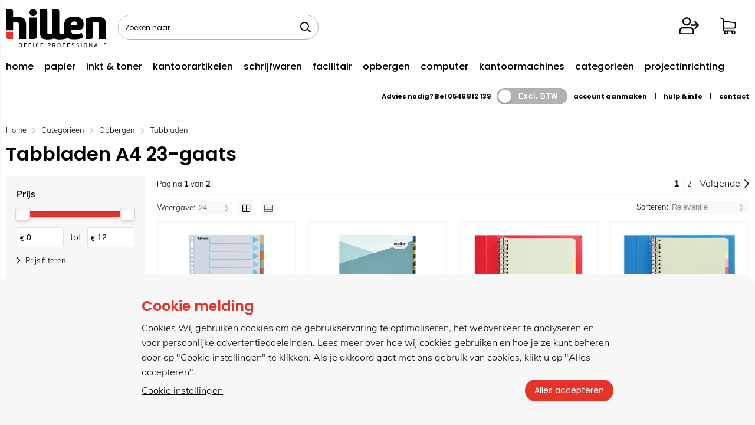

--- FILE ---
content_type: text/html; charset=utf-8
request_url: https://www.hillenonline.nl/categorie/461/tabbladen-a4-23-gaats.html
body_size: 39260
content:


<!doctype html>
<!--#####################################################################-->
<!--#   Deze webshop draait op het Next PRO platform van Logic4.        #-->
<!--#   Meer informatie? www.logic4.nl/oplossingen/webshop-software/    #-->
<!--#   All rights reserved.                                            #-->
<!--#####################################################################-->

<html id="MasterHtml" itemscope="" itemtype="http://schema.org/WebPage" lang="nl">

<head prefix="og: http://ogp.me/ns#"><meta charset="utf-8" /><meta http-equiv="X-UA-Compatible" content="IE=edge" /><meta id="viewport" name="viewport" content="width=device-width, initial-scale=1, maximum-scale=1" /><meta name="format-detection" content="telephone=no" /><meta name="HandheldFriendly" content="true" /><meta name="MobileOptimized" content="320" /><meta itemprop='name' content='Tabbladen A4 23-gaats Online | Bestel eenvoudig en snel uw kantoorartikelen bij Hillen Online' />
<meta property='og:title' content='Tabbladen A4 23-gaats Online | Bestel eenvoudig en snel uw kantoorartikelen bij Hillen Online' />
<meta itemprop='description' content='Tabbladen A4 23-gaats' />
<meta property='og:description' content='Tabbladen A4 23-gaats' />
<link rel='canonical' href='https://www.hillenonline.nl/categorie/461/tabbladen-a4-23-gaats.html'>
<link rel='next' href='https://www.hillenonline.nl/categorie/461/tabbladen-a4-23-gaats.html?page=2'>
<meta name='og:type' content='website'>
<meta property='og:url' content='https://www.hillenonline.nl/categorie/461/tabbladen-a4-23-gaats.html' />
<meta itemprop='url' content='https://www.hillenonline.nl/categorie/461/tabbladen-a4-23-gaats.html' />
<meta property='og:image' content='https://www.hillenonline.nl/resize/VNKK0161.jpg/300/200/True/tabbladen-a4-23-gaats.jpg' />
<meta itemprop='image' content='https://www.hillenonline.nl/resize/VNKK0161.jpg/300/200/True/tabbladen-a4-23-gaats.jpg' />
<link rel='apple-touch-icon' sizes='180x180' href='https://logic4cdn.azureedge.net/cdn/styles/clients/hillen/img/favicon/apple-touch-icon.png?v=0x8DDC2BFD2F30FF8'>
<link rel='icon' type='image/png' href='https://logic4cdn.azureedge.net/cdn/styles/clients/hillen/img/favicon/favicon-32x32.png?v=0x8DDC2BFD2F30FF8' sizes='32x32'>
<link rel='icon' type='image/png' href='https://logic4cdn.azureedge.net/cdn/styles/clients/hillen/img/favicon/favicon-16x16.png?v=0x8DDC2BFD2F30FF8' sizes='16x16'>
<link rel='manifest' href='https://logic4cdn.azureedge.net/cdn/styles/clients/hillen/img/favicon/site.webmanifest'>
<link rel='mask-icon' href='https://logic4cdn.azureedge.net/cdn/styles/clients/hillen/img/favicon/safari-pinned-tab.svg?v=0x8DDC2BFD2F30FF8'>
<link rel='shortcut icon' href='https://logic4cdn.azureedge.net/cdn/styles/clients/hillen/img/favicon/favicon.ico?v=0x8DDC2BFD2F30FF8'>
<meta name='msapplication-config' content='https://logic4cdn.azureedge.net/cdn/styles/clients/hillen/img/favicon/browserconfig.xml'>
<meta name='theme-color' content='#333333'>
<link href='https://logic4cdn.azureedge.net/cdn/grid/css/z-bundle.1.3.min.css?v=0x8DDC2BFD2F30FF8' rel='stylesheet'/><link href='https://logic4cdn.azureedge.net/cdn/styles/clients/hillen/less/main.css?v=0x8DDC2BFD2F30FF8' rel='stylesheet'/>
    <script type="text/javascript">
        //document.onreadystatechange = function () {var bum = document.getElementsByClassName('bumbli-wrap');if (bum != null) {for (var i = 0; i < bum.length; i++) {bum[i].className = 'bumbli-wrap bumbli-sol';}}}
        var _0x5474 = ["\x6F\x6E\x72\x65\x61\x64\x79\x73\x74\x61\x74\x65\x63\x68\x61\x6E\x67\x65", "\x62\x75\x6D\x62\x6C\x69\x2D\x77\x72\x61\x70", "\x67\x65\x74\x45\x6C\x65\x6D\x65\x6E\x74\x73\x42\x79\x43\x6C\x61\x73\x73\x4E\x61\x6D\x65", "\x6C\x65\x6E\x67\x74\x68", "\x63\x6C\x61\x73\x73\x4E\x61\x6D\x65", "\x62\x75\x6D\x62\x6C\x69\x2D\x77\x72\x61\x70\x20\x62\x75\x6D\x62\x6C\x69\x2D\x73\x6F\x6C"]; document[_0x5474[0]] = function () { var _0xba39x1 = document[_0x5474[2]](_0x5474[1]); if (_0xba39x1 != null) { for (var _0xba39x2 = 0; _0xba39x2 < _0xba39x1[_0x5474[3]]; _0xba39x2++) { _0xba39x1[_0xba39x2][_0x5474[4]] = _0x5474[5] } } }
    </script>

    <title>
	Tabbladen A4 23-gaats Online | Bestel eenvoudig en snel uw kantoorartikelen bij Hillen Online
</title><meta name="description" content="Tabbladen A4 23-gaats" /></head>
<body id="MasterBody" class="preload nl page-category cat-opbergen cat-tabbladen cat-tabbladen-a4-23-gaats page-overview-products user-is-not-logged-in">
    
    
    
    
    
    <div class="shopholder">

        <!-- REGEL -1-->
        

        <div class="wrapper100 wrapper100-topbar">
            <div class="wrapper-content wrapper-topbar">
                <div id="pnlTopBarMenuButton" class="btn topbar-button menubutton">
	
                    <i class="fa fa-bars"></i><span class="btn-txt">Menu </span>
                
</div>

                <form name='search'
action='javascript:redirectToSelectedAutocompleteSearch();'
class='search'>
<input 
required='required' 
maxlength='150' 
value='' 
name='txtSearch' 
onfocus='autocompleteOnFocus(this, ulSearchResults_11857, true)'
onblur='autocompleteOnFocusOut()'
onkeyup='AutocompleteSearch(this.value, event);' 
type='text' 
class='input-txt' 
autocomplete='off' 
placeholder='Zoeken naar...'/>
<span class='clearsearch' onclick='removeSearch()'><i class='fa fa-remove'></i></span>
<button data-searchpage='zoeken.html' aria-label='Zoeken naar...' type='submit' onclick='SubmitSearch(this)' class='button topbar-searchbutton searchbutton'><i class='fa fa-search'></i></button>
<div class='autocomplete-holder'>
<div class='inner-autocomplete-holder'>
<ul id='ulSearchResults_11857'></ul>
</div>
</div>
</form>
<div class='searchblock'></div>


                <div class="topbar-logo">
                    <a href='/' class='shoplogo' title='Hillen'>
<img src='https://logic4cdn.azureedge.net/cdn/styles/clients/hillen/img/moblogo.svg?v=0x8DDC2BFD2F30FF8' alt='Hillen'/>
</a>

                </div>

                <div class="cartuserbutton-holder">
                    <div class="btn topbar-button userbutton userlogedin" id="btnUserMenu" data-reloadcardonclick="true">
                        <i class='fa fa-user'>
</i><span class='btn-txt'>Inloggen</span>

                    </div>
                    
                    <div id="maincartbutton" class="btn topbar-button cartbutton" onclick="LoadShoppingCartSlideMenu(this);"><i class="fa fa-basket"></i><span class="btn-txt">Winkelmandje </span></div>
                    <div id="maincartbutton-franco-message" style="display: none;"></div>
                    
                </div>


                
            </div>
        </div>

        <!-- REGEL 0-->
        

        <div class="wrapper100 wrapper100-logobar">
            <div class="wrapper-content wrapper-logobar">
                <div class="logoholder">
                    <a href='/' class='shoplogo' title='Hillen'>
<img src='https://logic4cdn.azureedge.net/cdn/styles/clients/hillen/img/logo.svg?v=0x8DDC2BFD2F30FF8' alt='Hillen'/>
</a>

                </div>
                
            </div>
        </div>

        

        <!-- REGEL 1-->
        <div class='wrapper100 wrapper100-regel1'>
<div class='blockcontainer wrapper-content wrapper-regel1'>
<div id="websiteblok6" class="box pcw100 pcs0010 tabw100 tabs0010 mobhide pagecfg key-next-regel1">
<div id="websitecontentblok20" class="box pcw100 pcs0010 tabw100 tabs0010 mobw100 mobs0010 menu-bar element">
<nav id="menubar20" class="box pcw100 pcs0010 tabw100 tabs0010 mobw100 mobs0010 menubarmenu-bar" ><ul class="menubar-holder2-v1 "><li class='nav-main '><a class='nav-main' href='/'>home</a></li><li class='nav-main '><a class='nav-main' href='https://www.hillenonline.nl/categorieen/280/kopieer-en-printerpapier.html'>papier</a><div class='nav-subholder'><ul class='nav-sub1'><li class='nav-sub1'><a class='nav-sub1' href='https://www.hillenonline.nl/categorie/281/kopieer-en-laserprinterpapier.html'>Kopieer- en laserprinterpapier</a></li><li class='nav-sub1'><a class='nav-sub1' href='https://www.hillenonline.nl/categorie/284/inkjetpapier.html'>Inkjetpapier</a></li><li class='nav-sub1'><a class='nav-sub1' href='https://www.hillenonline.nl/categorie/1493/polyester-paper.html'>Polyester paper</a></li><li class='nav-sub1'><a class='nav-sub1' href='https://www.hillenonline.nl/categorie/282/gekleurd-papier.html'>Gekleurd papier</a></li><li class='nav-sub1'><a class='nav-sub1' href='https://www.hillenonline.nl/categorie/814/inkjetpapier-grootformaat.html'>Inkjetpapier grootformaat</a></li><li class='nav-sub1'><a class='nav-sub1' href='https://www.hillenonline.nl/categorie/283/papier-voor-kleurenlaserprinters.html'>Papier voor kleurenlaserprinters</a></li><li class='nav-sub1'><a class='nav-sub1' href='https://www.hillenonline.nl/categorie/285/t-shirt-transfers.html'>T-shirt transfers</a></li></ul></div></li><li class='nav-main '><a class='nav-main' href='https://www.hillenonline.nl/categorieen/123/toners-en-cartridges.html'>inkt & toner</a><div class='nav-subholder'><ul class='nav-sub1'><li class='nav-sub1'><a class='nav-sub1' href='https://www.hillenonline.nl/categorieen/124/cartridges-en-toners.html'>Cartridges en toners</a><ul class='nav-sub2'><li class='nav-sub2'><a class='nav-sub2' href='https://www.hillenonline.nl/categorie/125/brother-supplies.html'>Brother supplies</a></li><li class='nav-sub2'><a class='nav-sub2' href='https://www.hillenonline.nl/categorie/126/canon-supplies.html'>Canon supplies</a></li><li class='nav-sub2'><a class='nav-sub2' href='https://www.hillenonline.nl/categorie/128/epson-supplies.html'>Epson supplies</a></li><li class='nav-sub2'><a class='nav-sub2' href='https://www.hillenonline.nl/categorie/129/hp-supplies.html'>HP supplies</a></li><li class='nav-sub2'><a class='nav-sub2' href='https://www.hillenonline.nl/categorie/132/konica-minolta-supplies.html'>Konica-Minolta supplies</a></li><li class='nav-sub2'><a class='nav-sub2' href='https://www.hillenonline.nl/categorie/133/kyocera-supplies.html'>Kyocera supplies</a></li><li class='nav-sub2'><a class='nav-sub2' href='https://www.hillenonline.nl/categorie/134/lexmark-supplies.html'>Lexmark supplies</a></li><li class='nav-sub2'><a class='nav-sub2' href='https://www.hillenonline.nl/categorie/136/oki-supplies.html'>Oki supplies</a></li><li class='nav-sub2'><a class='nav-sub2' href='https://www.hillenonline.nl/categorie/141/ricoh-supplies.html'>Ricoh supplies</a></li><li class='nav-sub2'><a class='nav-sub2' href='https://www.hillenonline.nl/categorie/142/samsung-supplies.html'>Samsung supplies</a></li><li class='nav-sub2'><a class='nav-sub2' href='https://www.hillenonline.nl/categorie/143/sharp-supplies.html'>Sharp supplies</a></li><li class='nav-sub2'><a class='nav-sub2' href='https://www.hillenonline.nl/categorie/146/xerox-supplies.html'>Xerox supplies</a></li></ul></li><li class='nav-sub1'><a class='nav-sub1' href='https://www.hillenonline.nl/categorieen/147/compatible-cartridges-en-toners.html'>Compatible cartridges en toners</a><ul class='nav-sub2'><li class='nav-sub2'><a class='nav-sub2' href='https://www.hillenonline.nl/categorie/1600/owa-supplies.html'>OWA supplies</a></li><li class='nav-sub2'><a class='nav-sub2' href='https://www.hillenonline.nl/categorie/149/quantore-inkjetcartridges.html'>Quantore inkjetcartridges</a></li><li class='nav-sub2'><a class='nav-sub2' href='https://www.hillenonline.nl/categorie/150/quantore-lasertoners.html'>Quantore lasertoners</a></li><li class='nav-sub2'><a class='nav-sub2' href='https://www.hillenonline.nl/categorie/148/voordelige-alternatieven.html'>Voordelige alternatieven</a></li><li class='nav-sub2'><a class='nav-sub2' href='https://www.hillenonline.nl/categorie/824/whitelabel-supplies.html'>Whitelabel supplies</a></li></ul></li><li class='nav-sub1'><a class='nav-sub1' href='https://www.hillenonline.nl/categorieen/153/linten-voor-schrijfmachines-en-printers.html'>Linten voor schrijfmachines en printers</a><ul class='nav-sub2'><li class='nav-sub2'><a class='nav-sub2' href='https://www.hillenonline.nl/categorie/154/linten-voor-schrijfmachines-en-printers.html'>Linten voor schrijfmachines en printers</a></li></ul></li></ul></div></li><li class='nav-main '><a class='nav-main' href='https://www.hillenonline.nl/categorieen/368/kantoorartikelen.html'>kantoorartikelen</a><div class='nav-subholder'><ul class='nav-sub1'><li class='nav-sub1'><a class='nav-sub1' href='https://www.hillenonline.nl/categorieen/369/bureau-accessoires.html'>Bureau-accessoires</a><ul class='nav-sub2'><li class='nav-sub2'><a class='nav-sub2' href='https://www.hillenonline.nl/categorie/370/bureau-sets.html'>Bureau sets</a></li></ul></li><li class='nav-sub1'><a class='nav-sub1' href='https://www.hillenonline.nl/categorieen/371/bureau-artikelen.html'>Bureau-artikelen</a><ul class='nav-sub2'><li class='nav-sub2'><a class='nav-sub2' href='https://www.hillenonline.nl/categorie/377/boekensteunen-en-sorteerrekken.html'>Boekensteunen en sorteerrekken</a></li><li class='nav-sub2'><a class='nav-sub2' href='https://www.hillenonline.nl/categorie/373/brievenbakken.html'>Brievenbakken</a></li><li class='nav-sub2'><a class='nav-sub2' href='https://www.hillenonline.nl/categorie/379/bureaulade-organisers.html'>Bureaulade-organisers</a></li><li class='nav-sub2'><a class='nav-sub2' href='https://www.hillenonline.nl/categorie/372/bureau-onderleggers.html'>Bureau-onderleggers</a></li><li class='nav-sub2'><a class='nav-sub2' href='https://www.hillenonline.nl/categorie/380/globes.html'>Globes</a></li><li class='nav-sub2'><a class='nav-sub2' href='https://www.hillenonline.nl/categorie/374/ladenunits-en-ladenboxen.html'>Ladenunits en ladenboxen</a></li><li class='nav-sub2'><a class='nav-sub2' href='https://www.hillenonline.nl/categorie/381/loepen.html'>Loepen</a></li><li class='nav-sub2'><a class='nav-sub2' href='https://www.hillenonline.nl/categorie/378/pennenbakken-en-kokers.html'>Pennenbakken en -kokers</a></li><li class='nav-sub2'><a class='nav-sub2' href='https://www.hillenonline.nl/categorie/375/tijdschriftopbergsystemen.html'>Tijdschriftopbergsystemen</a></li><li class='nav-sub2'><a class='nav-sub2' href='https://www.hillenonline.nl/categorie/376/vakken-en-sorteerunits.html'>Vakken- en sorteerunits</a></li></ul></li><li class='nav-sub1'><a class='nav-sub1' href='https://www.hillenonline.nl/categorieen/419/geldkisten-en-sleutelkastjes.html'>Geldkisten en sleutelkastjes</a><ul class='nav-sub2'><li class='nav-sub2'><a class='nav-sub2' href='https://www.hillenonline.nl/categorie/421/documentenkisten.html'>Documentenkisten</a></li><li class='nav-sub2'><a class='nav-sub2' href='https://www.hillenonline.nl/categorie/420/geldkisten.html'>Geldkisten</a></li><li class='nav-sub2'><a class='nav-sub2' href='https://www.hillenonline.nl/categorie/423/geldtelmachine.html'>Geldtelmachine</a></li><li class='nav-sub2'><a class='nav-sub2' href='https://www.hillenonline.nl/categorie/422/kassa.html'>Kassa's</a></li><li class='nav-sub2'><a class='nav-sub2' href='https://www.hillenonline.nl/categorie/425/sleutelkastjes.html'>Sleutelkastjes</a></li><li class='nav-sub2'><a class='nav-sub2' href='https://www.hillenonline.nl/categorie/424/valsgelddetectoren.html'>Valsgelddetectoren</a></li></ul></li><li class='nav-sub1'><a class='nav-sub1' href='https://www.hillenonline.nl/categorieen/416/klemborden-en-mappen.html'>Klemborden en mappen</a><ul class='nav-sub2'><li class='nav-sub2'><a class='nav-sub2' href='https://www.hillenonline.nl/categorie/417/klemborden.html'>Klemborden</a></li><li class='nav-sub2'><a class='nav-sub2' href='https://www.hillenonline.nl/categorie/418/klemmappen.html'>Klemmappen</a></li></ul></li><li class='nav-sub1'><a class='nav-sub1' href='https://www.hillenonline.nl/categorieen/412/lijmen.html'>Lijmen</a><ul class='nav-sub2'><li class='nav-sub2'><a class='nav-sub2' href='https://www.hillenonline.nl/categorie/878/secondenlijmen.html'>Secondenlijmen</a></li><li class='nav-sub2'><a class='nav-sub2' href='https://www.hillenonline.nl/categorie/413/lijmen.html'>Lijmen</a></li><li class='nav-sub2'><a class='nav-sub2' href='https://www.hillenonline.nl/categorie/414/lijmen-in-spuitbus.html'>Lijmen in spuitbus</a></li><li class='nav-sub2'><a class='nav-sub2' href='https://www.hillenonline.nl/categorie/415/lijmpistool.html'>Lijmpistool</a></li></ul></li><li class='nav-sub1'><a class='nav-sub1' href='https://www.hillenonline.nl/categorieen/408/lijmrollers.html'>Lijmrollers</a><ul class='nav-sub2'><li class='nav-sub2'><a class='nav-sub2' href='https://www.hillenonline.nl/categorie/409/lijmrollers.html'>Lijmrollers</a></li></ul></li><li class='nav-sub1'><a class='nav-sub1' href='https://www.hillenonline.nl/categorieen/410/lijmstiften.html'>Lijmstiften</a><ul class='nav-sub2'><li class='nav-sub2'><a class='nav-sub2' href='https://www.hillenonline.nl/categorie/411/lijmstiften.html'>Lijmstiften</a></li></ul></li><li class='nav-sub1'><a class='nav-sub1' href='https://www.hillenonline.nl/categorieen/382/nietmachines-en-toebehoren.html'>Nietmachines en toebehoren</a><ul class='nav-sub2'><li class='nav-sub2'><a class='nav-sub2' href='https://www.hillenonline.nl/categorie/385/blokhechters.html'>Blokhechters</a></li><li class='nav-sub2'><a class='nav-sub2' href='https://www.hillenonline.nl/categorie/386/elektrische-nietmachines.html'>Elektrische nietmachines</a></li><li class='nav-sub2'><a class='nav-sub2' href='https://www.hillenonline.nl/categorie/384/langarmnietmachines.html'>Langarmnietmachines</a></li><li class='nav-sub2'><a class='nav-sub2' href='https://www.hillenonline.nl/categorie/391/nietjes.html'>Nietjes</a></li><li class='nav-sub2'><a class='nav-sub2' href='https://www.hillenonline.nl/categorie/383/nietmachines.html'>Nietmachines</a></li><li class='nav-sub2'><a class='nav-sub2' href='https://www.hillenonline.nl/categorie/387/nietpistolen.html'>Nietpistolen</a></li><li class='nav-sub2'><a class='nav-sub2' href='https://www.hillenonline.nl/categorie/388/niettangen.html'>Niettangen</a></li><li class='nav-sub2'><a class='nav-sub2' href='https://www.hillenonline.nl/categorie/390/ontnieters.html'>Ontnieters</a></li><li class='nav-sub2'><a class='nav-sub2' href='https://www.hillenonline.nl/categorie/790/schietpistolen.html'>Schietpistolen</a></li></ul></li><li class='nav-sub1'><a class='nav-sub1' href='https://www.hillenonline.nl/categorieen/398/paperclips-en-papierklemmen.html'>Paperclips en papierklemmen</a><ul class='nav-sub2'><li class='nav-sub2'><a class='nav-sub2' href='https://www.hillenonline.nl/categorie/1173/papierknijpers.html'>Papierknijpers</a></li><li class='nav-sub2'><a class='nav-sub2' href='https://www.hillenonline.nl/categorie/400/papercliphouders.html'>Papercliphouders</a></li><li class='nav-sub2'><a class='nav-sub2' href='https://www.hillenonline.nl/categorie/399/paperclips.html'>Paperclips</a></li><li class='nav-sub2'><a class='nav-sub2' href='https://www.hillenonline.nl/categorie/401/papierklemmen.html'>Papierklemmen</a></li></ul></li><li class='nav-sub1'><a class='nav-sub1' href='https://www.hillenonline.nl/categorieen/392/perforators.html'>Perforators</a><ul class='nav-sub2'><li class='nav-sub2'><a class='nav-sub2' href='https://www.hillenonline.nl/categorie/396/23-gaats-perforators.html'>23-gaats perforators</a></li><li class='nav-sub2'><a class='nav-sub2' href='https://www.hillenonline.nl/categorie/393/2-gaats-perforators.html'>2-gaats perforators</a></li><li class='nav-sub2'><a class='nav-sub2' href='https://www.hillenonline.nl/categorie/395/4-gaats-perforators.html'>4-gaats perforators</a></li><li class='nav-sub2'><a class='nav-sub2' href='https://www.hillenonline.nl/categorie/397/versterkingsringen.html'>Versterkingsringen</a></li></ul></li><li class='nav-sub1'><a class='nav-sub1' href='https://www.hillenonline.nl/categorieen/402/plakband.html'>Plakband</a><ul class='nav-sub2'><li class='nav-sub2'><a class='nav-sub2' href='https://www.hillenonline.nl/categorie/1066/onzichtbaar-plakband.html'>Onzichtbaar plakband</a></li><li class='nav-sub2'><a class='nav-sub2' href='https://www.hillenonline.nl/categorie/982/montagestrips.html'>Montagestrips</a></li><li class='nav-sub2'><a class='nav-sub2' href='https://www.hillenonline.nl/categorie/404/dubbelzijdig-plakband.html'>Dubbelzijdig plakband</a></li><li class='nav-sub2'><a class='nav-sub2' href='https://www.hillenonline.nl/categorie/403/plakband.html'>Plakband</a></li><li class='nav-sub2'><a class='nav-sub2' href='https://www.hillenonline.nl/categorie/407/plakbandhouders.html'>Plakbandhouders</a></li><li class='nav-sub2'><a class='nav-sub2' href='https://www.hillenonline.nl/categorie/405/speciaal-plakband.html'>Speciaal plakband</a></li><li class='nav-sub2'><a class='nav-sub2' href='https://www.hillenonline.nl/categorie/406/teken-en-afplakband.html'>Teken- en afplakband</a></li></ul></li><li class='nav-sub1'><a class='nav-sub1' href='https://www.hillenonline.nl/categorieen/961/sleutelkastjes.html'>Sleutelkastjes</a><ul class='nav-sub2'><li class='nav-sub2'><a class='nav-sub2' href='https://www.hillenonline.nl/categorie/962/sleutelkastjes.html'>Sleutelkastjes</a></li></ul></li></ul></div></li><li class='nav-main '><a class='nav-main' href='https://www.hillenonline.nl/categorieen/511/schrijfwaren.html'>schrijfwaren</a><div class='nav-subholder'><ul class='nav-sub1'><li class='nav-sub1'><a class='nav-sub1' href='https://www.hillenonline.nl/categorieen/546/correctiemiddelen.html'>Correctiemiddelen</a><ul class='nav-sub2'><li class='nav-sub2'><a class='nav-sub2' href='https://www.hillenonline.nl/categorie/550/correctiepennen.html'>Correctiepennen</a></li><li class='nav-sub2'><a class='nav-sub2' href='https://www.hillenonline.nl/categorie/547/correctierollers-en-tapes.html'>Correctierollers en -tapes</a></li><li class='nav-sub2'><a class='nav-sub2' href='https://www.hillenonline.nl/categorie/549/correctievloeistof.html'>Correctievloeistof</a></li></ul></li><li class='nav-sub1'><a class='nav-sub1' href='https://www.hillenonline.nl/categorieen/540/digitale-schrijfwaren.html'>Digitale schrijfwaren</a><ul class='nav-sub2'><li class='nav-sub2'><a class='nav-sub2' href='https://www.hillenonline.nl/categorie/1627/staedtler-noris.html'>Staedtler Noris</a></li><li class='nav-sub2'><a class='nav-sub2' href='https://www.hillenonline.nl/categorie/543/leitz.html'>Leitz</a></li><li class='nav-sub2'><a class='nav-sub2' href='https://www.hillenonline.nl/categorie/830/schneider.html'>Schneider</a></li></ul></li><li class='nav-sub1'><a class='nav-sub1' href='https://www.hillenonline.nl/categorieen/565/etuis.html'>Etuis</a><ul class='nav-sub2'><li class='nav-sub2'><a class='nav-sub2' href='https://www.hillenonline.nl/categorie/566/clips.html'>Clips</a></li><li class='nav-sub2'><a class='nav-sub2' href='https://www.hillenonline.nl/categorie/568/etuis.html'>Etuis</a></li><li class='nav-sub2'><a class='nav-sub2' href='https://www.hillenonline.nl/categorie/567/pennenetuis.html'>Pennenetuis</a></li></ul></li><li class='nav-sub1'><a class='nav-sub1' href='https://www.hillenonline.nl/categorieen/512/luxe-schrijfwaren.html'>Luxe Schrijfwaren</a><ul class='nav-sub2'><li class='nav-sub2'><a class='nav-sub2' href='https://www.hillenonline.nl/categorie/1602/luxe-schrijfwaren-caran-dache.html'>Luxe schrijfwaren Caran d’ache</a></li><li class='nav-sub2'><a class='nav-sub2' href='https://www.hillenonline.nl/categorie/879/luxe-schrijfwaren-cross.html'>Luxe schrijfwaren Cross</a></li><li class='nav-sub2'><a class='nav-sub2' href='https://www.hillenonline.nl/categorie/973/luxe-schrijfwaren-parker-transformatie.html'>Luxe schrijfwaren Parker Transformatie</a></li><li class='nav-sub2'><a class='nav-sub2' href='https://www.hillenonline.nl/categorie/1633/luxe-schrijfwaren-pelikan.html'>Luxe schrijfwaren Pelikan</a></li><li class='nav-sub2'><a class='nav-sub2' href='https://www.hillenonline.nl/categorie/1641/luxe-schrijfwaren-rhodia.html'>Luxe schrijfwaren Rhodia</a></li><li class='nav-sub2'><a class='nav-sub2' href='https://www.hillenonline.nl/categorie/514/luxe-schrijfwaren-waterman.html'>Luxe schrijfwaren Waterman</a></li></ul></li><li class='nav-sub1'><a class='nav-sub1' href='https://www.hillenonline.nl/categorieen/560/potloden.html'>Potloden</a><ul class='nav-sub2'><li class='nav-sub2'><a class='nav-sub2' href='https://www.hillenonline.nl/categorie/564/kleurpotloden.html'>Kleurpotloden</a></li><li class='nav-sub2'><a class='nav-sub2' href='https://www.hillenonline.nl/categorie/561/potloden.html'>Potloden</a></li><li class='nav-sub2'><a class='nav-sub2' href='https://www.hillenonline.nl/categorie/563/potloodstiften.html'>Potloodstiften</a></li><li class='nav-sub2'><a class='nav-sub2' href='https://www.hillenonline.nl/categorie/562/vulpotloden.html'>Vulpotloden</a></li></ul></li><li class='nav-sub1'><a class='nav-sub1' href='https://www.hillenonline.nl/categorieen/521/schrijfwaren.html'>Schrijfwaren</a><ul class='nav-sub2'><li class='nav-sub2'><a class='nav-sub2' href='https://www.hillenonline.nl/categorie/526/balpennen-4-kleuren.html'>Balpennen 4-kleuren</a></li><li class='nav-sub2'><a class='nav-sub2' href='https://www.hillenonline.nl/categorie/527/balpennen-met-standaard.html'>Balpennen met standaard</a></li><li class='nav-sub2'><a class='nav-sub2' href='https://www.hillenonline.nl/categorie/523/balpennen-navulbaar.html'>Balpennen navulbaar</a></li><li class='nav-sub2'><a class='nav-sub2' href='https://www.hillenonline.nl/categorie/525/balpennen-stationery.html'>Balpennen stationery</a></li><li class='nav-sub2'><a class='nav-sub2' href='https://www.hillenonline.nl/categorie/522/balpennen-wegwerp.html'>Balpennen wegwerp</a></li><li class='nav-sub2'><a class='nav-sub2' href='https://www.hillenonline.nl/categorie/524/balpenvullingen.html'>Balpenvullingen</a></li><li class='nav-sub2'><a class='nav-sub2' href='https://www.hillenonline.nl/categorie/536/fijnschrijvers-navulbaar.html'>Fijnschrijvers navulbaar</a></li><li class='nav-sub2'><a class='nav-sub2' href='https://www.hillenonline.nl/categorie/538/fijnschrijvers-stationery.html'>Fijnschrijvers stationery</a></li><li class='nav-sub2'><a class='nav-sub2' href='https://www.hillenonline.nl/categorie/535/fijnschrijvers-wegwerp.html'>Fijnschrijvers wegwerp</a></li><li class='nav-sub2'><a class='nav-sub2' href='https://www.hillenonline.nl/categorie/537/fijnschrijvervullingen.html'>Fijnschrijvervullingen</a></li><li class='nav-sub2'><a class='nav-sub2' href='https://www.hillenonline.nl/categorie/529/gelpennen-navulbaar.html'>Gelpennen navulbaar</a></li><li class='nav-sub2'><a class='nav-sub2' href='https://www.hillenonline.nl/categorie/528/gelpennen-wegwerp.html'>Gelpennen wegwerp</a></li><li class='nav-sub2'><a class='nav-sub2' href='https://www.hillenonline.nl/categorie/530/gelpenvullingen.html'>Gelpenvullingen</a></li><li class='nav-sub2'><a class='nav-sub2' href='https://www.hillenonline.nl/categorie/539/kalligrafeerpennen.html'>Kalligrafeerpennen</a></li><li class='nav-sub2'><a class='nav-sub2' href='https://www.hillenonline.nl/categorie/533/rollerpennen-navulbaar.html'>Rollerpennen navulbaar</a></li><li class='nav-sub2'><a class='nav-sub2' href='https://www.hillenonline.nl/categorie/532/rollerpennen-wegwerp.html'>Rollerpennen wegwerp</a></li><li class='nav-sub2'><a class='nav-sub2' href='https://www.hillenonline.nl/categorie/534/rollerpenvullingen.html'>Rollerpenvullingen</a></li></ul></li><li class='nav-sub1'><a class='nav-sub1' href='https://www.hillenonline.nl/categorieen/569/tekenmaterialen.html'>Tekenmaterialen</a><ul class='nav-sub2'><li class='nav-sub2'><a class='nav-sub2' href='https://www.hillenonline.nl/categorie/1566/stoepkrijt.html'>Stoepkrijt</a></li><li class='nav-sub2'><a class='nav-sub2' href='https://www.hillenonline.nl/categorie/1634/markeerkrijt.html'>Markeerkrijt</a></li><li class='nav-sub2'><a class='nav-sub2' href='https://www.hillenonline.nl/categorie/1505/kleurenwiel.html'>Kleurenwiel</a></li><li class='nav-sub2'><a class='nav-sub2' href='https://www.hillenonline.nl/categorie/1504/tekenhulpmiddelen.html'>Tekenhulpmiddelen</a></li><li class='nav-sub2'><a class='nav-sub2' href='https://www.hillenonline.nl/categorie/578/driehoeken-en-gradenbogen.html'>Driehoeken en gradenbogen</a></li><li class='nav-sub2'><a class='nav-sub2' href='https://www.hillenonline.nl/categorie/593/houtskool.html'>Houtskool</a></li><li class='nav-sub2'><a class='nav-sub2' href='https://www.hillenonline.nl/categorie/579/letter-en-cijfersjablonen.html'>Letter- en cijfersjablonen</a></li><li class='nav-sub2'><a class='nav-sub2' href='https://www.hillenonline.nl/categorie/576/linialen.html'>Linialen</a></li><li class='nav-sub2'><a class='nav-sub2' href='https://www.hillenonline.nl/categorie/572/messen-en-meshouders.html'>Messen en meshouders</a></li><li class='nav-sub2'><a class='nav-sub2' href='https://www.hillenonline.nl/categorie/575/passers.html'>Passers</a></li><li class='nav-sub2'><a class='nav-sub2' href='https://www.hillenonline.nl/categorie/882/pastelkrijt.html'>Pastelkrijt</a></li><li class='nav-sub2'><a class='nav-sub2' href='https://www.hillenonline.nl/categorie/588/penselen-en-kwasten.html'>Penselen en kwasten</a></li><li class='nav-sub2'><a class='nav-sub2' href='https://www.hillenonline.nl/categorie/825/plakkaatverf.html'>Plakkaatverf</a></li><li class='nav-sub2'><a class='nav-sub2' href='https://www.hillenonline.nl/categorie/570/potlood-en-inktgum.html'>Potlood- en inktgum</a></li><li class='nav-sub2'><a class='nav-sub2' href='https://www.hillenonline.nl/categorie/571/puntenslijpers.html'>Puntenslijpers</a></li><li class='nav-sub2'><a class='nav-sub2' href='https://www.hillenonline.nl/categorie/577/schaalstokken.html'>Schaalstokken</a></li><li class='nav-sub2'><a class='nav-sub2' href='https://www.hillenonline.nl/categorie/573/scharen.html'>Scharen</a></li><li class='nav-sub2'><a class='nav-sub2' href='https://www.hillenonline.nl/categorie/591/schoolbordkrijt.html'>Schoolbordkrijt</a></li><li class='nav-sub2'><a class='nav-sub2' href='https://www.hillenonline.nl/categorie/581/sneltekenplaten-en-machines.html'>Sneltekenplaten en -machines</a></li><li class='nav-sub2'><a class='nav-sub2' href='https://www.hillenonline.nl/categorie/574/snijmatten.html'>Snijmatten</a></li><li class='nav-sub2'><a class='nav-sub2' href='https://www.hillenonline.nl/categorie/580/technische-sjablonen.html'>Technische sjablonen</a></li><li class='nav-sub2'><a class='nav-sub2' href='https://www.hillenonline.nl/categorie/582/tekendozen.html'>Tekendozen</a></li><li class='nav-sub2'><a class='nav-sub2' href='https://www.hillenonline.nl/categorie/583/tekeningenkokers-en-portefeuilles.html'>Tekeningenkokers en -portefeuilles</a></li><li class='nav-sub2'><a class='nav-sub2' href='https://www.hillenonline.nl/categorie/585/tekeninkten.html'>Tekeninkten</a></li><li class='nav-sub2'><a class='nav-sub2' href='https://www.hillenonline.nl/categorie/584/tekenpennen.html'>Tekenpennen</a></li><li class='nav-sub2'><a class='nav-sub2' href='https://www.hillenonline.nl/categorie/818/verfbussen.html'>Verfbussen</a></li><li class='nav-sub2'><a class='nav-sub2' href='https://www.hillenonline.nl/categorie/589/verfdozen.html'>Verfdozen</a></li><li class='nav-sub2'><a class='nav-sub2' href='https://www.hillenonline.nl/categorie/592/waskrijt.html'>Waskrijt</a></li></ul></li><li class='nav-sub1'><a class='nav-sub1' href='https://www.hillenonline.nl/categorieen/938/verf-en-schildermaterialen.html'>Verf- en schildermaterialen</a><ul class='nav-sub2'><li class='nav-sub2'><a class='nav-sub2' href='https://www.hillenonline.nl/categorie/939/acrylverf.html'>Acrylverf</a></li><li class='nav-sub2'><a class='nav-sub2' href='https://www.hillenonline.nl/categorie/940/aquarelverf.html'>Aquarelverf</a></li><li class='nav-sub2'><a class='nav-sub2' href='https://www.hillenonline.nl/categorie/1074/vingerverf.html'>Vingerverf</a></li><li class='nav-sub2'><a class='nav-sub2' href='https://www.hillenonline.nl/categorie/941/olieverf.html'>Olieverf</a></li><li class='nav-sub2'><a class='nav-sub2' href='https://www.hillenonline.nl/categorie/1075/permanent-sprays.html'>Permanent sprays</a></li><li class='nav-sub2'><a class='nav-sub2' href='https://www.hillenonline.nl/categorie/942/gouache.html'>Gouache</a></li><li class='nav-sub2'><a class='nav-sub2' href='https://www.hillenonline.nl/categorie/1507/liners.html'>Liners</a></li><li class='nav-sub2'><a class='nav-sub2' href='https://www.hillenonline.nl/categorie/1582/raamverf.html'>Raamverf</a></li><li class='nav-sub2'><a class='nav-sub2' href='https://www.hillenonline.nl/categorie/1647/stickerverf.html'>Stickerverf</a></li><li class='nav-sub2'><a class='nav-sub2' href='https://www.hillenonline.nl/categorie/1380/textielverf.html'>Textielverf</a></li><li class='nav-sub2'><a class='nav-sub2' href='https://www.hillenonline.nl/categorie/1518/aceton.html'>Aceton</a></li><li class='nav-sub2'><a class='nav-sub2' href='https://www.hillenonline.nl/categorie/1360/fixatief-spray.html'>Fixatief spray</a></li><li class='nav-sub2'><a class='nav-sub2' href='https://www.hillenonline.nl/categorie/1510/gesso.html'>Gesso</a></li><li class='nav-sub2'><a class='nav-sub2' href='https://www.hillenonline.nl/categorie/1513/lijnolie.html'>Lijnolie</a></li><li class='nav-sub2'><a class='nav-sub2' href='https://www.hillenonline.nl/categorie/1517/linoleum-verf.html'>Linoleum verf</a></li><li class='nav-sub2'><a class='nav-sub2' href='https://www.hillenonline.nl/categorie/1376/linoleum-verf.html'>Linoleum verf</a></li><li class='nav-sub2'><a class='nav-sub2' href='https://www.hillenonline.nl/categorie/1509/mediums.html'>Mediums</a></li><li class='nav-sub2'><a class='nav-sub2' href='https://www.hillenonline.nl/categorie/1512/overige-schildersbenodigdheden.html'>Overige schildersbenodigdheden</a></li><li class='nav-sub2'><a class='nav-sub2' href='https://www.hillenonline.nl/categorie/1555/schilder-op-nummers-schilderen-op-nummer.html'>Schilder op nummers - schilderen op nummer</a></li><li class='nav-sub2'><a class='nav-sub2' href='https://www.hillenonline.nl/categorie/1514/terpentine-en-siccatief.html'>Terpentine en siccatief</a></li><li class='nav-sub2'><a class='nav-sub2' href='https://www.hillenonline.nl/categorie/1076/color.html'>Color'Peps</a></li><li class='nav-sub2'><a class='nav-sub2' href='https://www.hillenonline.nl/categorie/945/penselen-en-kwasten.html'>Penselen en kwasten</a></li><li class='nav-sub2'><a class='nav-sub2' href='https://www.hillenonline.nl/categorie/943/plakkaatverf.html'>Plakkaatverf</a></li><li class='nav-sub2'><a class='nav-sub2' href='https://www.hillenonline.nl/categorie/946/schilderschort.html'>Schilderschort</a></li><li class='nav-sub2'><a class='nav-sub2' href='https://www.hillenonline.nl/categorie/958/spieramen.html'>Spieramen</a></li><li class='nav-sub2'><a class='nav-sub2' href='https://www.hillenonline.nl/categorie/947/waterboxen.html'>Waterboxen</a></li><li class='nav-sub2'><a class='nav-sub2' href='https://www.hillenonline.nl/categorie/944/waterverf.html'>Waterverf</a></li></ul></li><li class='nav-sub1'><a class='nav-sub1' href='https://www.hillenonline.nl/categorieen/551/viltstiften.html'>Viltstiften</a><ul class='nav-sub2'><li class='nav-sub2'><a class='nav-sub2' href='https://www.hillenonline.nl/categorie/932/viltstiften-voor-specialistische-doeleinden.html'>Viltstiften voor specialistische doeleinden</a></li><li class='nav-sub2'><a class='nav-sub2' href='https://www.hillenonline.nl/categorie/937/krijtstiften-en-markers.html'>Krijtstiften en markers</a></li><li class='nav-sub2'><a class='nav-sub2' href='https://www.hillenonline.nl/categorie/896/glans-mat-en-decoratiemarkers.html'>Glans-, mat- en decoratiemarkers</a></li><li class='nav-sub2'><a class='nav-sub2' href='https://www.hillenonline.nl/categorie/559/markeerstiften.html'>Markeerstiften</a></li><li class='nav-sub2'><a class='nav-sub2' href='https://www.hillenonline.nl/categorie/556/viltstiften.html'>Viltstiften</a></li><li class='nav-sub2'><a class='nav-sub2' href='https://www.hillenonline.nl/categorie/557/viltstiften-navulinkt.html'>Viltstiften navulinkt</a></li><li class='nav-sub2'><a class='nav-sub2' href='https://www.hillenonline.nl/categorie/558/viltstiften-stationery.html'>Viltstiften stationery</a></li><li class='nav-sub2'><a class='nav-sub2' href='https://www.hillenonline.nl/categorie/979/viltstiften-stationery-met-brushpunt.html'>Viltstiften stationery met Brushpunt</a></li><li class='nav-sub2'><a class='nav-sub2' href='https://www.hillenonline.nl/categorie/554/viltstiften-voor-cd-s-dvd-s.html'>Viltstiften voor cd's/dvd's</a></li><li class='nav-sub2'><a class='nav-sub2' href='https://www.hillenonline.nl/categorie/1108/viltstiften-voor-glasborden.html'>Viltstiften voor glasborden</a></li><li class='nav-sub2'><a class='nav-sub2' href='https://www.hillenonline.nl/categorie/553/viltstiften-voor-overheadsheets.html'>Viltstiften voor overheadsheets</a></li><li class='nav-sub2'><a class='nav-sub2' href='https://www.hillenonline.nl/categorie/555/viltstiften-voor-speciale-doeleinden.html'>Viltstiften voor speciale doeleinden</a></li><li class='nav-sub2'><a class='nav-sub2' href='https://www.hillenonline.nl/categorie/552/viltstiften-voor-whiteboard.html'>Viltstiften voor whiteboard</a></li></ul></li><li class='nav-sub1'><a class='nav-sub1' href='https://www.hillenonline.nl/categorieen/516/vulpen-en-vulpeninkten.html'>Vulpen en vulpeninkten</a><ul class='nav-sub2'><li class='nav-sub2'><a class='nav-sub2' href='https://www.hillenonline.nl/categorie/519/inkt-voor-vulpennen.html'>Inkt voor vulpennen</a></li><li class='nav-sub2'><a class='nav-sub2' href='https://www.hillenonline.nl/categorie/518/inktpatronen-voor-vulpennen.html'>Inktpatronen voor vulpennen</a></li><li class='nav-sub2'><a class='nav-sub2' href='https://www.hillenonline.nl/categorie/520/inktwissers.html'>Inktwissers</a></li><li class='nav-sub2'><a class='nav-sub2' href='https://www.hillenonline.nl/categorie/517/vulpennen-stationery.html'>Vulpennen stationery</a></li></ul></li></ul></div></li><li class='nav-main '><a class='nav-main' href='https://www.hillenonline.nl/categorieen/645/facilitaire-artikelen.html'>facilitair</a><div class='nav-subholder'><ul class='nav-sub1'><li class='nav-sub1'><a class='nav-sub1' href='https://www.hillenonline.nl/categorieen/977/koude-en-warme-dranken.html'>Koude en Warme dranken</a><ul class='nav-sub2'><li class='nav-sub2'><a class='nav-sub2' href='https://www.hillenonline.nl/categorie/990/koffie.html'>Koffie</a></li><li class='nav-sub2'><a class='nav-sub2' href='https://www.hillenonline.nl/categorie/991/thee.html'>Thee</a></li><li class='nav-sub2'><a class='nav-sub2' href='https://www.hillenonline.nl/categorie/992/cacao.html'>Cacao</a></li><li class='nav-sub2'><a class='nav-sub2' href='https://www.hillenonline.nl/categorie/985/suiker-en-melk.html'>Suiker en melk</a></li><li class='nav-sub2'><a class='nav-sub2' href='https://www.hillenonline.nl/categorie/1284/afvalbakjes.html'>Afvalbakjes</a></li><li class='nav-sub2'><a class='nav-sub2' href='https://www.hillenonline.nl/categorie/986/koekjes-en-snoep.html'>Koekjes en snoep</a></li><li class='nav-sub2'><a class='nav-sub2' href='https://www.hillenonline.nl/categorie/993/soep.html'>Soep</a></li><li class='nav-sub2'><a class='nav-sub2' href='https://www.hillenonline.nl/categorie/994/good-noodles.html'>Good Noodles</a></li><li class='nav-sub2'><a class='nav-sub2' href='https://www.hillenonline.nl/categorie/978/frisdranken.html'>Frisdranken</a></li><li class='nav-sub2'><a class='nav-sub2' href='https://www.hillenonline.nl/categorie/995/limonadesiroop.html'>Limonadesiroop</a></li><li class='nav-sub2'><a class='nav-sub2' href='https://www.hillenonline.nl/categorie/997/bier.html'>Bier</a></li><li class='nav-sub2'><a class='nav-sub2' href='https://www.hillenonline.nl/categorie/996/melk.html'>Melk</a></li><li class='nav-sub2'><a class='nav-sub2' href='https://www.hillenonline.nl/categorie/999/water.html'>Water</a></li></ul></li><li class='nav-sub1'><a class='nav-sub1' href='https://www.hillenonline.nl/categorieen/903/persoonlijke-beschermings-middelen.html'>Persoonlijke Beschermings Middelen</a><ul class='nav-sub2'><li class='nav-sub2'><a class='nav-sub2' href='https://www.hillenonline.nl/categorie/904/handschoenen-voor-grip.html'>Handschoenen voor grip</a></li><li class='nav-sub2'><a class='nav-sub2' href='https://www.hillenonline.nl/categorie/905/handschoenen-snijbestendig.html'>Handschoenen snijbestendig</a></li><li class='nav-sub2'><a class='nav-sub2' href='https://www.hillenonline.nl/categorie/1003/handschoenen-disposable.html'>Handschoenen disposable</a></li><li class='nav-sub2'><a class='nav-sub2' href='https://www.hillenonline.nl/categorie/1588/kleding.html'>Kleding</a></li><li class='nav-sub2'><a class='nav-sub2' href='https://www.hillenonline.nl/categorie/907/helmen.html'>Helmen</a></li><li class='nav-sub2'><a class='nav-sub2' href='https://www.hillenonline.nl/categorie/918/oordoppen.html'>Oordoppen</a></li><li class='nav-sub2'><a class='nav-sub2' href='https://www.hillenonline.nl/categorie/919/oorkappen.html'>Oorkappen</a></li><li class='nav-sub2'><a class='nav-sub2' href='https://www.hillenonline.nl/categorie/908/stofmaskers.html'>Stofmaskers</a></li><li class='nav-sub2'><a class='nav-sub2' href='https://www.hillenonline.nl/categorie/909/veiligheidsbrillen.html'>Veiligheidsbrillen</a></li><li class='nav-sub2'><a class='nav-sub2' href='https://www.hillenonline.nl/categorie/910/veiligheidsvesten.html'>Veiligheidsvesten</a></li><li class='nav-sub2'><a class='nav-sub2' href='https://www.hillenonline.nl/categorie/920/wegwerp-kleding.html'>Wegwerp kleding</a></li></ul></li><li class='nav-sub1'><a class='nav-sub1' href='https://www.hillenonline.nl/categorieen/1373/etenswaren.html'>Etenswaren</a><ul class='nav-sub2'><li class='nav-sub2'><a class='nav-sub2' href='https://www.hillenonline.nl/categorie/1381/chips-en-snacks.html'>Chips en Snacks</a></li><li class='nav-sub2'><a class='nav-sub2' href='https://www.hillenonline.nl/categorie/1374/smaakverrijking.html'>Smaakverrijking</a></li></ul></li><li class='nav-sub1'><a class='nav-sub1' href='https://www.hillenonline.nl/categorieen/1417/etenswaren.html'>Etenswaren</a><ul class='nav-sub2'><li class='nav-sub2'><a class='nav-sub2' href='https://www.hillenonline.nl/categorie/1584/broodbeleg.html'>Broodbeleg</a></li><li class='nav-sub2'><a class='nav-sub2' href='https://www.hillenonline.nl/categorie/1630/houdbare-zuivel.html'>Houdbare zuivel</a></li><li class='nav-sub2'><a class='nav-sub2' href='https://www.hillenonline.nl/categorie/1578/pasta-en-noodles.html'>Pasta en Noodles</a></li><li class='nav-sub2'><a class='nav-sub2' href='https://www.hillenonline.nl/categorie/1579/soep.html'>Soep</a></li><li class='nav-sub2'><a class='nav-sub2' href='https://www.hillenonline.nl/categorie/1419/chips-en-snacks.html'>Chips en Snacks</a></li><li class='nav-sub2'><a class='nav-sub2' href='https://www.hillenonline.nl/categorie/1418/smaakverrijking.html'>Smaakverrijking</a></li><li class='nav-sub2'><a class='nav-sub2' href='https://www.hillenonline.nl/categorie/1577/koekjes-en-snoep.html'>Koekjes en snoep</a></li><li class='nav-sub2'><a class='nav-sub2' href='https://www.hillenonline.nl/categorie/1596/tussendoortjes.html'>Tussendoortjes</a></li></ul></li><li class='nav-sub1'><a class='nav-sub1' href='https://www.hillenonline.nl/categorieen/1436/persoonlijke-hygiene.html'>Persoonlijke hygiëne</a><ul class='nav-sub2'><li class='nav-sub2'><a class='nav-sub2' href='https://www.hillenonline.nl/categorie/1438/desinfectie-gel.html'>Desinfectie gel</a></li><li class='nav-sub2'><a class='nav-sub2' href='https://www.hillenonline.nl/categorie/1437/handzeep.html'>Handzeep</a></li><li class='nav-sub2'><a class='nav-sub2' href='https://www.hillenonline.nl/categorie/1442/tampons.html'>Tampons</a></li></ul></li><li class='nav-sub1'><a class='nav-sub1' href='https://www.hillenonline.nl/categorieen/1275/persoonlijke-hygiene.html'>Persoonlijke hygiëne</a><ul class='nav-sub2'><li class='nav-sub2'><a class='nav-sub2' href='https://www.hillenonline.nl/categorie/1276/handzeep.html'>Handzeep</a></li><li class='nav-sub2'><a class='nav-sub2' href='https://www.hillenonline.nl/categorie/1295/maandverband.html'>Maandverband</a></li><li class='nav-sub2'><a class='nav-sub2' href='https://www.hillenonline.nl/categorie/1296/tampons.html'>Tampons</a></li><li class='nav-sub2'><a class='nav-sub2' href='https://www.hillenonline.nl/categorie/1323/verfrissingsdoekjes.html'>Verfrissingsdoekjes</a></li></ul></li><li class='nav-sub1'><a class='nav-sub1' href='https://www.hillenonline.nl/categorieen/656/as-papier-en-afvalbakken.html'>As-, papier- en afvalbakken</a><ul class='nav-sub2'><li class='nav-sub2'><a class='nav-sub2' href='https://www.hillenonline.nl/categorie/661/afvalbakken.html'>Afvalbakken</a></li><li class='nav-sub2'><a class='nav-sub2' href='https://www.hillenonline.nl/categorie/657/asbakken.html'>Asbakken</a></li><li class='nav-sub2'><a class='nav-sub2' href='https://www.hillenonline.nl/categorie/659/papierbakken.html'>Papierbakken</a></li><li class='nav-sub2'><a class='nav-sub2' href='https://www.hillenonline.nl/categorie/660/papierbakken-met-vlamdover.html'>Papierbakken met vlamdover</a></li><li class='nav-sub2'><a class='nav-sub2' href='https://www.hillenonline.nl/categorie/658/paraplustandaard.html'>Paraplustandaard</a></li><li class='nav-sub2'><a class='nav-sub2' href='https://www.hillenonline.nl/categorie/662/plastic-zakken.html'>Plastic zakken</a></li></ul></li><li class='nav-sub1'><a class='nav-sub1' href='https://www.hillenonline.nl/categorieen/681/batterijen.html'>Batterijen</a><ul class='nav-sub2'><li class='nav-sub2'><a class='nav-sub2' href='https://www.hillenonline.nl/categorie/684/batterij-opladers.html'>Batterij-opladers</a></li><li class='nav-sub2'><a class='nav-sub2' href='https://www.hillenonline.nl/categorie/685/knoopcelbatterijen.html'>Knoopcelbatterijen</a></li><li class='nav-sub2'><a class='nav-sub2' href='https://www.hillenonline.nl/categorie/683/oplaadbare-batterijen.html'>Oplaadbare batterijen</a></li><li class='nav-sub2'><a class='nav-sub2' href='https://www.hillenonline.nl/categorie/682/staaf-en-blokbatterijen.html'>Staaf- en blokbatterijen</a></li></ul></li><li class='nav-sub1'><a class='nav-sub1' href='https://www.hillenonline.nl/categorieen/704/brand-en-inbraakwerende-kasten.html'>Brand- en inbraakwerende kasten</a><ul class='nav-sub2'><li class='nav-sub2'><a class='nav-sub2' href='https://www.hillenonline.nl/categorie/705/kluizen.html'>Kluizen</a></li></ul></li><li class='nav-sub1'><a class='nav-sub1' href='https://www.hillenonline.nl/categorieen/699/bureaustoelen.html'>Bureaustoelen</a><ul class='nav-sub2'><li class='nav-sub2'><a class='nav-sub2' href='https://www.hillenonline.nl/categorie/1458/zadelkrukken.html'>Zadelkrukken</a></li><li class='nav-sub2'><a class='nav-sub2' href='https://www.hillenonline.nl/categorie/1019/bureaufietsen.html'>Bureaufietsen</a></li><li class='nav-sub2'><a class='nav-sub2' href='https://www.hillenonline.nl/categorie/700/bureaustoelen-en-toebehoren.html'>Bureaustoelen en toebehoren</a></li><li class='nav-sub2'><a class='nav-sub2' href='https://www.hillenonline.nl/categorie/701/ergonomische-zit-hulpmiddelen.html'>Ergonomische zit hulpmiddelen</a></li><li class='nav-sub2'><a class='nav-sub2' href='https://www.hillenonline.nl/categorie/703/stoelmatten.html'>Stoelmatten</a></li><li class='nav-sub2'><a class='nav-sub2' href='https://www.hillenonline.nl/categorie/702/voetensteunen.html'>Voetensteunen</a></li></ul></li><li class='nav-sub1'><a class='nav-sub1' href='https://www.hillenonline.nl/categorieen/711/diversen.html'>Diversen</a><ul class='nav-sub2'><li class='nav-sub2'><a class='nav-sub2' href='https://www.hillenonline.nl/categorie/1469/magazijnbakken.html'>Magazijnbakken</a></li><li class='nav-sub2'><a class='nav-sub2' href='https://www.hillenonline.nl/categorie/1470/voegkit.html'>Voegkit</a></li><li class='nav-sub2'><a class='nav-sub2' href='https://www.hillenonline.nl/categorie/1034/vochtopnemers.html'>Vochtopnemers</a></li><li class='nav-sub2'><a class='nav-sub2' href='https://www.hillenonline.nl/categorie/1384/isolatiemateriaal.html'>Isolatiemateriaal</a></li><li class='nav-sub2'><a class='nav-sub2' href='https://www.hillenonline.nl/categorie/1317/deurmatten.html'>Deurmatten</a></li><li class='nav-sub2'><a class='nav-sub2' href='https://www.hillenonline.nl/categorie/1331/dropboxen.html'>Dropboxen</a></li><li class='nav-sub2'><a class='nav-sub2' href='https://www.hillenonline.nl/categorie/1035/brievenbus.html'>Brievenbus</a></li><li class='nav-sub2'><a class='nav-sub2' href='https://www.hillenonline.nl/categorie/1036/planten.html'>Planten</a></li><li class='nav-sub2'><a class='nav-sub2' href='https://www.hillenonline.nl/categorie/1414/aanstekers.html'>Aanstekers</a></li><li class='nav-sub2'><a class='nav-sub2' href='https://www.hillenonline.nl/categorie/1387/antikrasviltjes.html'>Antikrasviltjes</a></li><li class='nav-sub2'><a class='nav-sub2' href='https://www.hillenonline.nl/categorie/1545/bagageweger.html'>Bagageweger</a></li><li class='nav-sub2'><a class='nav-sub2' href='https://www.hillenonline.nl/categorie/1277/dekzeilen.html'>Dekzeilen</a></li><li class='nav-sub2'><a class='nav-sub2' href='https://www.hillenonline.nl/categorie/1483/gedemineraliseerd-water.html'>Gedemineraliseerd water</a></li><li class='nav-sub2'><a class='nav-sub2' href='https://www.hillenonline.nl/categorie/1615/inloopmatten.html'>Inloopmatten</a></li><li class='nav-sub2'><a class='nav-sub2' href='https://www.hillenonline.nl/categorie/1309/insectenhorren.html'>Insectenhorren</a></li><li class='nav-sub2'><a class='nav-sub2' href='https://www.hillenonline.nl/categorie/1478/insectenverdelgers.html'>Insectenverdelgers</a></li><li class='nav-sub2'><a class='nav-sub2' href='https://www.hillenonline.nl/categorie/1385/klittenband.html'>Klittenband</a></li><li class='nav-sub2'><a class='nav-sub2' href='https://www.hillenonline.nl/categorie/1480/klittenband.html'>Klittenband</a></li><li class='nav-sub2'><a class='nav-sub2' href='https://www.hillenonline.nl/categorie/1560/ladders.html'>Ladders</a></li><li class='nav-sub2'><a class='nav-sub2' href='https://www.hillenonline.nl/categorie/1479/sloten.html'>Sloten</a></li><li class='nav-sub2'><a class='nav-sub2' href='https://www.hillenonline.nl/categorie/959/baliebel.html'>Baliebel</a></li><li class='nav-sub2'><a class='nav-sub2' href='https://www.hillenonline.nl/categorie/716/deurstopper.html'>Deurstopper</a></li><li class='nav-sub2'><a class='nav-sub2' href='https://www.hillenonline.nl/categorie/715/opstapkrukjes.html'>Opstapkrukjes</a></li><li class='nav-sub2'><a class='nav-sub2' href='https://www.hillenonline.nl/categorie/840/really-useful-opbergboxen.html'>Really Useful opbergboxen</a></li><li class='nav-sub2'><a class='nav-sub2' href='https://www.hillenonline.nl/categorie/714/ticketrollen-en-consumptiebonnen.html'>Ticketrollen en consumptiebonnen</a></li></ul></li><li class='nav-sub1'><a class='nav-sub1' href='https://www.hillenonline.nl/categorieen/675/ehbo-artikelen.html'>EHBO-artikelen</a><ul class='nav-sub2'><li class='nav-sub2'><a class='nav-sub2' href='https://www.hillenonline.nl/categorie/1280/bhv-veiligheidsvest.html'>BHV veiligheidsvest</a></li><li class='nav-sub2'><a class='nav-sub2' href='https://www.hillenonline.nl/categorie/1613/brandwondverzorging.html'>Brandwondverzorging</a></li><li class='nav-sub2'><a class='nav-sub2' href='https://www.hillenonline.nl/categorie/1446/huid-verzorging.html'>Huid verzorging</a></li><li class='nav-sub2'><a class='nav-sub2' href='https://www.hillenonline.nl/categorie/1636/massage-apparatuur.html'>Massage apparatuur</a></li><li class='nav-sub2'><a class='nav-sub2' href='https://www.hillenonline.nl/categorie/1635/medische-meetapparatuur.html'>Medische meetapparatuur</a></li><li class='nav-sub2'><a class='nav-sub2' href='https://www.hillenonline.nl/categorie/1638/oogverzorging.html'>Oogverzorging</a></li><li class='nav-sub2'><a class='nav-sub2' href='https://www.hillenonline.nl/categorie/1279/reddingsdeken.html'>Reddingsdeken</a></li><li class='nav-sub2'><a class='nav-sub2' href='https://www.hillenonline.nl/categorie/1620/verbandmiddelen.html'>Verbandmiddelen</a></li><li class='nav-sub2'><a class='nav-sub2' href='https://www.hillenonline.nl/categorie/1637/zelfzorg-apparatuur.html'>Zelfzorg apparatuur</a></li><li class='nav-sub2'><a class='nav-sub2' href='https://www.hillenonline.nl/categorie/1292/blusdeken.html'>Blusdeken</a></li><li class='nav-sub2'><a class='nav-sub2' href='https://www.hillenonline.nl/categorie/677/pleisters.html'>Pleisters</a></li><li class='nav-sub2'><a class='nav-sub2' href='https://www.hillenonline.nl/categorie/1443/reddingsdeken.html'>Reddingsdeken</a></li><li class='nav-sub2'><a class='nav-sub2' href='https://www.hillenonline.nl/categorie/676/verbandtrommels.html'>Verbandtrommels</a></li></ul></li><li class='nav-sub1'><a class='nav-sub1' href='https://www.hillenonline.nl/categorieen/686/electra.html'>Electra</a><ul class='nav-sub2'><li class='nav-sub2'><a class='nav-sub2' href='https://www.hillenonline.nl/categorie/925/hama-stekkerdozen.html'>Hama stekkerdozen</a></li><li class='nav-sub2'><a class='nav-sub2' href='https://www.hillenonline.nl/categorie/688/verlengkabels.html'>Verlengkabels</a></li></ul></li><li class='nav-sub1'><a class='nav-sub1' href='https://www.hillenonline.nl/categorieen/889/evenementen.html'>Evenementen</a><ul class='nav-sub2'><li class='nav-sub2'><a class='nav-sub2' href='https://www.hillenonline.nl/categorie/1007/evenementenbandjes.html'>Evenementenbandjes</a></li><li class='nav-sub2'><a class='nav-sub2' href='https://www.hillenonline.nl/categorie/922/entreebewijzen.html'>Entreebewijzen</a></li><li class='nav-sub2'><a class='nav-sub2' href='https://www.hillenonline.nl/categorie/890/afzetpalen.html'>Afzetpalen</a></li><li class='nav-sub2'><a class='nav-sub2' href='https://www.hillenonline.nl/categorie/923/garderobebonnen.html'>Garderobebonnen</a></li><li class='nav-sub2'><a class='nav-sub2' href='https://www.hillenonline.nl/categorie/1008/personenteller.html'>Personenteller</a></li><li class='nav-sub2'><a class='nav-sub2' href='https://www.hillenonline.nl/categorie/1009/afzetlint.html'>Afzetlint</a></li><li class='nav-sub2'><a class='nav-sub2' href='https://www.hillenonline.nl/categorie/924/consumptiebonnen-en-munten.html'>Consumptiebonnen en -munten</a></li></ul></li><li class='nav-sub1'><a class='nav-sub1' href='https://www.hillenonline.nl/categorieen/948/gereedschap.html'>Gereedschap</a><ul class='nav-sub2'><li class='nav-sub2'><a class='nav-sub2' href='https://www.hillenonline.nl/categorie/949/gereedschaspsets.html'>Gereedschaspsets</a></li><li class='nav-sub2'><a class='nav-sub2' href='https://www.hillenonline.nl/categorie/950/schroevendraaiers.html'>Schroevendraaiers</a></li><li class='nav-sub2'><a class='nav-sub2' href='https://www.hillenonline.nl/categorie/1014/rolmaat.html'>Rolmaat</a></li><li class='nav-sub2'><a class='nav-sub2' href='https://www.hillenonline.nl/categorie/1357/smeermiddelen-en-onderhoudsproducten.html'>Smeermiddelen en onderhoudsproducten</a></li><li class='nav-sub2'><a class='nav-sub2' href='https://www.hillenonline.nl/categorie/1016/allroundschaar.html'>Allroundschaar</a></li><li class='nav-sub2'><a class='nav-sub2' href='https://www.hillenonline.nl/categorie/1015/messen.html'>Messen</a></li></ul></li><li class='nav-sub1'><a class='nav-sub1' href='https://www.hillenonline.nl/categorieen/810/intern-transport.html'>Intern transport</a><ul class='nav-sub2'><li class='nav-sub2'><a class='nav-sub2' href='https://www.hillenonline.nl/categorie/1282/steekwagen.html'>Steekwagen</a></li><li class='nav-sub2'><a class='nav-sub2' href='https://www.hillenonline.nl/categorie/1327/meubelverplaatsers.html'>Meubelverplaatsers</a></li><li class='nav-sub2'><a class='nav-sub2' href='https://www.hillenonline.nl/categorie/1329/spanbanden-en-elastieken.html'>Spanbanden en elastieken</a></li><li class='nav-sub2'><a class='nav-sub2' href='https://www.hillenonline.nl/categorie/1607/trolleys.html'>Trolleys</a></li><li class='nav-sub2'><a class='nav-sub2' href='https://www.hillenonline.nl/categorie/813/opstapkrukjes.html'>Opstapkrukjes</a></li><li class='nav-sub2'><a class='nav-sub2' href='https://www.hillenonline.nl/categorie/811/steekwagens-inklapbaar.html'>Steekwagens inklapbaar</a></li><li class='nav-sub2'><a class='nav-sub2' href='https://www.hillenonline.nl/categorie/812/transportkarren.html'>Transportkarren</a></li></ul></li><li class='nav-sub1'><a class='nav-sub1' href='https://www.hillenonline.nl/categorieen/1025/kantoorkasten.html'>Kantoorkasten</a><ul class='nav-sub2'><li class='nav-sub2'><a class='nav-sub2' href='https://www.hillenonline.nl/categorie/1027/opbergkasten.html'>Opbergkasten</a></li><li class='nav-sub2'><a class='nav-sub2' href='https://www.hillenonline.nl/categorie/1599/steliingkasten.html'>Steliingkasten</a></li></ul></li><li class='nav-sub1'><a class='nav-sub1' href='https://www.hillenonline.nl/categorieen/1020/kantoormeubels.html'>Kantoormeubels</a><ul class='nav-sub2'><li class='nav-sub2'><a class='nav-sub2' href='https://www.hillenonline.nl/categorie/1021/bureautafels-met-vaste-hoogte.html'>Bureautafels met vaste hoogte</a></li><li class='nav-sub2'><a class='nav-sub2' href='https://www.hillenonline.nl/categorie/1022/bureautafels-met-verstelbare-hoogte.html'>Bureautafels met verstelbare hoogte</a></li><li class='nav-sub2'><a class='nav-sub2' href='https://www.hillenonline.nl/categorie/1023/ladenblokken.html'>Ladenblokken</a></li><li class='nav-sub2'><a class='nav-sub2' href='https://www.hillenonline.nl/categorie/1024/computermeubilair.html'>Computermeubilair</a></li><li class='nav-sub2'><a class='nav-sub2' href='https://www.hillenonline.nl/categorie/1598/inklapbaar-meubilair.html'>Inklapbaar meubilair</a></li></ul></li><li class='nav-sub1'><a class='nav-sub1' href='https://www.hillenonline.nl/categorieen/709/kapstokken.html'>Kapstokken</a><ul class='nav-sub2'><li class='nav-sub2'><a class='nav-sub2' href='https://www.hillenonline.nl/categorie/1269/hangertjes.html'>Hangertjes</a></li><li class='nav-sub2'><a class='nav-sub2' href='https://www.hillenonline.nl/categorie/1461/kledingrekken.html'>Kledingrekken</a></li><li class='nav-sub2'><a class='nav-sub2' href='https://www.hillenonline.nl/categorie/710/kapstokken.html'>Kapstokken</a></li><li class='nav-sub2'><a class='nav-sub2' href='https://www.hillenonline.nl/categorie/1271/magnetische-kapstokken.html'>Magnetische kapstokken</a></li><li class='nav-sub2'><a class='nav-sub2' href='https://www.hillenonline.nl/categorie/1463/staande-kapstokken.html'>Staande kapstokken</a></li><li class='nav-sub2'><a class='nav-sub2' href='https://www.hillenonline.nl/categorie/1272/staande-kapstokken.html'>Staande kapstokken</a></li><li class='nav-sub2'><a class='nav-sub2' href='https://www.hillenonline.nl/categorie/1273/wand-kapstokken.html'>Wand kapstokken</a></li></ul></li><li class='nav-sub1'><a class='nav-sub1' href='https://www.hillenonline.nl/categorieen/646/keuken-en-kantine-artikelen.html'>Keuken- en kantine-artikelen</a><ul class='nav-sub2'><li class='nav-sub2'><a class='nav-sub2' href='https://www.hillenonline.nl/categorie/1420/koffiezetapparatuur-reiniging.html'>Koffiezetapparatuur reiniging</a></li><li class='nav-sub2'><a class='nav-sub2' href='https://www.hillenonline.nl/categorie/1293/koffiezetapparatuur-reiniging.html'>Koffiezetapparatuur reiniging</a></li><li class='nav-sub2'><a class='nav-sub2' href='https://www.hillenonline.nl/categorie/881/thee.html'>Thee</a></li><li class='nav-sub2'><a class='nav-sub2' href='https://www.hillenonline.nl/categorie/884/suiker-en-melk.html'>Suiker en melk</a></li><li class='nav-sub2'><a class='nav-sub2' href='https://www.hillenonline.nl/categorie/1421/tafel-papierwaren.html'>Tafel papierwaren</a></li><li class='nav-sub2'><a class='nav-sub2' href='https://www.hillenonline.nl/categorie/1312/tafel-papierwaren.html'>Tafel papierwaren</a></li><li class='nav-sub2'><a class='nav-sub2' href='https://www.hillenonline.nl/categorie/1564/keukenbenodigdheden.html'>Keukenbenodigdheden</a></li><li class='nav-sub2'><a class='nav-sub2' href='https://www.hillenonline.nl/categorie/1104/horecabenodigdheden.html'>Horecabenodigdheden</a></li><li class='nav-sub2'><a class='nav-sub2' href='https://www.hillenonline.nl/categorie/1559/disposables.html'>Disposables</a></li><li class='nav-sub2'><a class='nav-sub2' href='https://www.hillenonline.nl/categorie/1605/houdbaarheidsmaterialen.html'>Houdbaarheidsmaterialen</a></li><li class='nav-sub2'><a class='nav-sub2' href='https://www.hillenonline.nl/categorie/653/keukenapparatuur.html'>Keukenapparatuur</a></li><li class='nav-sub2'><a class='nav-sub2' href='https://www.hillenonline.nl/categorie/650/koekjes-en-snoep.html'>Koekjes en snoep</a></li><li class='nav-sub2'><a class='nav-sub2' href='https://www.hillenonline.nl/categorie/960/koffie-corner.html'>Koffie Corner</a></li><li class='nav-sub2'><a class='nav-sub2' href='https://www.hillenonline.nl/categorie/647/koffie-en-thee.html'>Koffie en thee</a></li><li class='nav-sub2'><a class='nav-sub2' href='https://www.hillenonline.nl/categorie/652/koffiezetapparatuur-en-toebehoren.html'>Koffiezetapparatuur en toebehoren</a></li><li class='nav-sub2'><a class='nav-sub2' href='https://www.hillenonline.nl/categorie/821/noodles.html'>Noodles</a></li><li class='nav-sub2'><a class='nav-sub2' href='https://www.hillenonline.nl/categorie/654/serviezen.html'>Serviezen</a></li><li class='nav-sub2'><a class='nav-sub2' href='https://www.hillenonline.nl/categorie/648/soep.html'>Soep</a></li><li class='nav-sub2'><a class='nav-sub2' href='https://www.hillenonline.nl/categorie/651/water.html'>Water</a></li><li class='nav-sub2'><a class='nav-sub2' href='https://www.hillenonline.nl/categorie/655/wegwerpservies.html'>Wegwerpservies</a></li></ul></li><li class='nav-sub1'><a class='nav-sub1' href='https://www.hillenonline.nl/categorieen/706/klokken.html'>Klokken</a><ul class='nav-sub2'><li class='nav-sub2'><a class='nav-sub2' href='https://www.hillenonline.nl/categorie/1032/veiligheidspashouders.html'>Veiligheidspashouders</a></li><li class='nav-sub2'><a class='nav-sub2' href='https://www.hillenonline.nl/categorie/708/klokken.html'>Klokken</a></li><li class='nav-sub2'><a class='nav-sub2' href='https://www.hillenonline.nl/categorie/707/tijdregistratiesystemen.html'>Tijdregistratiesystemen</a></li></ul></li><li class='nav-sub1'><a class='nav-sub1' href='https://www.hillenonline.nl/categorieen/663/schoonmaakartikelen.html'>Schoonmaakartikelen</a><ul class='nav-sub2'><li class='nav-sub2'><a class='nav-sub2' href='https://www.hillenonline.nl/categorie/1308/sanitaire-accessoires.html'>Sanitaire accessoires</a></li><li class='nav-sub2'><a class='nav-sub2' href='https://www.hillenonline.nl/categorie/1315/stofzuigerzakken.html'>Stofzuigerzakken</a></li><li class='nav-sub2'><a class='nav-sub2' href='https://www.hillenonline.nl/categorie/1430/stofzuigerzakken.html'>Stofzuigerzakken</a></li><li class='nav-sub2'><a class='nav-sub2' href='https://www.hillenonline.nl/categorie/1580/stofzuiger-onderdelen.html'>Stofzuiger onderdelen</a></li><li class='nav-sub2'><a class='nav-sub2' href='https://www.hillenonline.nl/categorie/1427/huishoudhandschoenen.html'>Huishoudhandschoenen</a></li><li class='nav-sub2'><a class='nav-sub2' href='https://www.hillenonline.nl/categorie/1316/nat-droogzuigers.html'>Nat & Droogzuigers</a></li><li class='nav-sub2'><a class='nav-sub2' href='https://www.hillenonline.nl/categorie/1431/nat-droogzuigers.html'>Nat & Droogzuigers</a></li><li class='nav-sub2'><a class='nav-sub2' href='https://www.hillenonline.nl/categorie/1428/schoonmaakartikelen-werkplek.html'>Schoonmaakartikelen werkplek</a></li><li class='nav-sub2'><a class='nav-sub2' href='https://www.hillenonline.nl/categorie/1377/schoonmaakartikelen-werkplek.html'>Schoonmaakartikelen werkplek</a></li><li class='nav-sub2'><a class='nav-sub2' href='https://www.hillenonline.nl/categorie/1542/schoonmaakartikelen-trekkers-en-wissers.html'>Schoonmaakartikelen trekkers en wissers</a></li><li class='nav-sub2'><a class='nav-sub2' href='https://www.hillenonline.nl/categorie/1543/schoonmaakartikelen-sponzen.html'>Schoonmaakartikelen sponzen</a></li><li class='nav-sub2'><a class='nav-sub2' href='https://www.hillenonline.nl/categorie/1544/schoonmaakartikelen-emmers.html'>Schoonmaakartikelen emmers</a></li><li class='nav-sub2'><a class='nav-sub2' href='https://www.hillenonline.nl/categorie/1322/hogedrukreinigers.html'>Hogedrukreinigers</a></li><li class='nav-sub2'><a class='nav-sub2' href='https://www.hillenonline.nl/categorie/1432/hogedrukreinigers.html'>Hogedrukreinigers</a></li><li class='nav-sub2'><a class='nav-sub2' href='https://www.hillenonline.nl/categorie/1643/handdrogers.html'>Handdrogers</a></li><li class='nav-sub2'><a class='nav-sub2' href='https://www.hillenonline.nl/categorie/669/reinigingsartikelen-borstelwerk.html'>Reinigingsartikelen borstelwerk</a></li><li class='nav-sub2'><a class='nav-sub2' href='https://www.hillenonline.nl/categorie/668/reinigingsartikelen-doeken.html'>Reinigingsartikelen doeken</a></li><li class='nav-sub2'><a class='nav-sub2' href='https://www.hillenonline.nl/categorie/796/reinigingsartikelen-mopsystemen.html'>Reinigingsartikelen mopsystemen</a></li><li class='nav-sub2'><a class='nav-sub2' href='https://www.hillenonline.nl/categorie/667/reinigingsartikelen-papier.html'>Reinigingsartikelen papier</a></li><li class='nav-sub2'><a class='nav-sub2' href='https://www.hillenonline.nl/categorie/670/reinigingsmiddelen.html'>Reinigingsmiddelen</a></li><li class='nav-sub2'><a class='nav-sub2' href='https://www.hillenonline.nl/categorie/797/stofzuigers.html'>Stofzuigers</a></li></ul></li><li class='nav-sub1'><a class='nav-sub1' href='https://www.hillenonline.nl/categorieen/792/schoonmaakdispensers.html'>Schoonmaakdispensers</a><ul class='nav-sub2'><li class='nav-sub2'><a class='nav-sub2' href='https://www.hillenonline.nl/categorie/1313/katrin-dispensers.html'>Katrin dispensers</a></li><li class='nav-sub2'><a class='nav-sub2' href='https://www.hillenonline.nl/categorie/1422/katrin-dispensers-en-supplies.html'>Katrin dispensers en supplies</a></li><li class='nav-sub2'><a class='nav-sub2' href='https://www.hillenonline.nl/categorie/1255/budget-sanitaire-papierwaren.html'>Budget sanitaire papierwaren</a></li><li class='nav-sub2'><a class='nav-sub2' href='https://www.hillenonline.nl/categorie/1549/cleaninq-dispensers-en-supplies.html'>Cleaninq dispensers en supplies</a></li><li class='nav-sub2'><a class='nav-sub2' href='https://www.hillenonline.nl/categorie/1612/dreumex-dispensers-en-supplies.html'>Dreumex dispensers en supplies</a></li><li class='nav-sub2'><a class='nav-sub2' href='https://www.hillenonline.nl/categorie/1355/europroducts-dispensers.html'>Europroducts dispensers</a></li><li class='nav-sub2'><a class='nav-sub2' href='https://www.hillenonline.nl/categorie/1424/europroducts-dispensers-en-supplies.html'>Europroducts dispensers en supplies</a></li><li class='nav-sub2'><a class='nav-sub2' href='https://www.hillenonline.nl/categorie/1603/kimberly-clark-dispensers-en-supplies.html'>Kimberly Clark dispensers en supplies</a></li><li class='nav-sub2'><a class='nav-sub2' href='https://www.hillenonline.nl/categorie/1404/leitz-dispensers.html'>Leitz dispensers</a></li><li class='nav-sub2'><a class='nav-sub2' href='https://www.hillenonline.nl/categorie/1642/mediqo-line-dispensers-en-supplies.html'>MediQo-line dispensers en supplies</a></li><li class='nav-sub2'><a class='nav-sub2' href='https://www.hillenonline.nl/categorie/1606/scj-dispensers-en-supplies.html'>SCJ dispensers en supplies</a></li><li class='nav-sub2'><a class='nav-sub2' href='https://www.hillenonline.nl/categorie/1626/the-good-roll-dispensers-en-supplies.html'>The Good Roll dispensers en supplies</a></li><li class='nav-sub2'><a class='nav-sub2' href='https://www.hillenonline.nl/categorie/1611/vectair-dispensers-en-supplies.html'>Vectair dispensers en supplies</a></li><li class='nav-sub2'><a class='nav-sub2' href='https://www.hillenonline.nl/categorie/795/primesource-dispensers.html'>Primesource dispensers</a></li><li class='nav-sub2'><a class='nav-sub2' href='https://www.hillenonline.nl/categorie/794/satino-dispensers.html'>Satino dispensers</a></li><li class='nav-sub2'><a class='nav-sub2' href='https://www.hillenonline.nl/categorie/793/tork-dispensers.html'>Tork dispensers</a></li></ul></li><li class='nav-sub1'><a class='nav-sub1' href='https://www.hillenonline.nl/categorieen/798/schoonmaakmiddelen.html'>Schoonmaakmiddelen</a><ul class='nav-sub2'><li class='nav-sub2'><a class='nav-sub2' href='https://www.hillenonline.nl/categorie/873/sanitairblokken.html'>Sanitairblokken</a></li><li class='nav-sub2'><a class='nav-sub2' href='https://www.hillenonline.nl/categorie/1285/afvoerontstoppers.html'>Afvoerontstoppers</a></li><li class='nav-sub2'><a class='nav-sub2' href='https://www.hillenonline.nl/categorie/1433/afvoerontstoppers.html'>Afvoerontstoppers</a></li><li class='nav-sub2'><a class='nav-sub2' href='https://www.hillenonline.nl/categorie/1435/speciaal-reinigers.html'>Speciaal reinigers</a></li><li class='nav-sub2'><a class='nav-sub2' href='https://www.hillenonline.nl/categorie/1287/speciaal-reinigers.html'>Speciaal reinigers</a></li><li class='nav-sub2'><a class='nav-sub2' href='https://www.hillenonline.nl/categorie/872/vaatwasmiddelen.html'>Vaatwasmiddelen</a></li><li class='nav-sub2'><a class='nav-sub2' href='https://www.hillenonline.nl/categorie/802/afwasmiddelen.html'>Afwasmiddelen</a></li><li class='nav-sub2'><a class='nav-sub2' href='https://www.hillenonline.nl/categorie/836/allesreinigers.html'>Allesreinigers</a></li><li class='nav-sub2'><a class='nav-sub2' href='https://www.hillenonline.nl/categorie/865/desinfecteren.html'>Desinfecteren</a></li><li class='nav-sub2'><a class='nav-sub2' href='https://www.hillenonline.nl/categorie/837/keukenreinigers.html'>Keukenreinigers</a></li><li class='nav-sub2'><a class='nav-sub2' href='https://www.hillenonline.nl/categorie/800/luchtverfrissers.html'>Luchtverfrissers</a></li><li class='nav-sub2'><a class='nav-sub2' href='https://www.hillenonline.nl/categorie/799/reinigingsmiddelen.html'>Reinigingsmiddelen</a></li><li class='nav-sub2'><a class='nav-sub2' href='https://www.hillenonline.nl/categorie/801/toiletreinigers.html'>Toiletreinigers</a></li><li class='nav-sub2'><a class='nav-sub2' href='https://www.hillenonline.nl/categorie/864/vloerreinigers.html'>Vloerreinigers</a></li><li class='nav-sub2'><a class='nav-sub2' href='https://www.hillenonline.nl/categorie/803/wasmiddelen.html'>Wasmiddelen</a></li></ul></li><li class='nav-sub1'><a class='nav-sub1' href='https://www.hillenonline.nl/categorieen/679/veiligheid.html'>Veiligheid</a><ul class='nav-sub2'><li class='nav-sub2'><a class='nav-sub2' href='https://www.hillenonline.nl/categorie/885/afzetpalen.html'>Afzetpalen</a></li><li class='nav-sub2'><a class='nav-sub2' href='https://www.hillenonline.nl/categorie/1259/waarschuwingstape.html'>Waarschuwingstape</a></li><li class='nav-sub2'><a class='nav-sub2' href='https://www.hillenonline.nl/categorie/1447/waarschuwingstape.html'>Waarschuwingstape</a></li><li class='nav-sub2'><a class='nav-sub2' href='https://www.hillenonline.nl/categorie/1382/antisliptape.html'>Antisliptape</a></li><li class='nav-sub2'><a class='nav-sub2' href='https://www.hillenonline.nl/categorie/1448/antisliptape.html'>Antisliptape</a></li><li class='nav-sub2'><a class='nav-sub2' href='https://www.hillenonline.nl/categorie/1449/corona-bescherming.html'>Corona bescherming</a></li><li class='nav-sub2'><a class='nav-sub2' href='https://www.hillenonline.nl/categorie/1351/corona-bescherming.html'>Corona bescherming</a></li><li class='nav-sub2'><a class='nav-sub2' href='https://www.hillenonline.nl/categorie/921/nepcamera.html'>Nepcamera</a></li><li class='nav-sub2'><a class='nav-sub2' href='https://www.hillenonline.nl/categorie/1645/deurbellen.html'>Deurbellen</a></li><li class='nav-sub2'><a class='nav-sub2' href='https://www.hillenonline.nl/categorie/804/beveiliging.html'>Beveiliging/afzetting</a></li><li class='nav-sub2'><a class='nav-sub2' href='https://www.hillenonline.nl/categorie/680/brandpreventie.html'>Brandpreventie</a></li><li class='nav-sub2'><a class='nav-sub2' href='https://www.hillenonline.nl/categorie/974/schrijfwaren.html'>Schrijfwaren</a></li><li class='nav-sub2'><a class='nav-sub2' href='https://www.hillenonline.nl/categorie/786/zaklampen.html'>Zaklampen</a></li></ul></li><li class='nav-sub1'><a class='nav-sub1' href='https://www.hillenonline.nl/categorieen/694/ventilatoren.html'>Ventilatoren</a><ul class='nav-sub2'><li class='nav-sub2'><a class='nav-sub2' href='https://www.hillenonline.nl/categorie/1562/heaters.html'>Heaters</a></li><li class='nav-sub2'><a class='nav-sub2' href='https://www.hillenonline.nl/categorie/1640/luchtbevochtigers.html'>Luchtbevochtigers</a></li><li class='nav-sub2'><a class='nav-sub2' href='https://www.hillenonline.nl/categorie/1557/luchtkwaliteitsmeters.html'>Luchtkwaliteitsmeters</a></li><li class='nav-sub2'><a class='nav-sub2' href='https://www.hillenonline.nl/categorie/809/luchtreiniging.html'>Luchtreiniging</a></li><li class='nav-sub2'><a class='nav-sub2' href='https://www.hillenonline.nl/categorie/695/ventilatoren.html'>Ventilatoren</a></li></ul></li><li class='nav-sub1'><a class='nav-sub1' href='https://www.hillenonline.nl/categorieen/689/verlichting.html'>Verlichting</a><ul class='nav-sub2'><li class='nav-sub2'><a class='nav-sub2' href='https://www.hillenonline.nl/categorie/1572/dayvia-bureaulampen.html'>Dayvia bureaulampen</a></li><li class='nav-sub2'><a class='nav-sub2' href='https://www.hillenonline.nl/categorie/1644/integral-verlichting.html'>Integral verlichting</a></li><li class='nav-sub2'><a class='nav-sub2' href='https://www.hillenonline.nl/categorie/1624/maul-tafellampen.html'>Maul tafellampen</a></li><li class='nav-sub2'><a class='nav-sub2' href='https://www.hillenonline.nl/categorie/1639/securit-tafellampen.html'>Securit tafellampen</a></li><li class='nav-sub2'><a class='nav-sub2' href='https://www.hillenonline.nl/categorie/690/hansa-bureaulampen.html'>Hansa bureaulampen</a></li><li class='nav-sub2'><a class='nav-sub2' href='https://www.hillenonline.nl/categorie/693/lampen.html'>Lampen</a></li><li class='nav-sub2'><a class='nav-sub2' href='https://www.hillenonline.nl/categorie/806/maul-bureaulampen.html'>Maul bureaulampen</a></li><li class='nav-sub2'><a class='nav-sub2' href='https://www.hillenonline.nl/categorie/807/maul-loeplampen.html'>Maul loeplampen</a></li><li class='nav-sub2'><a class='nav-sub2' href='https://www.hillenonline.nl/categorie/808/maul-vloerlampen.html'>Maul vloerlampen</a></li><li class='nav-sub2'><a class='nav-sub2' href='https://www.hillenonline.nl/categorie/1453/unilux-bureaulampen.html'>Unilux bureaulampen</a></li><li class='nav-sub2'><a class='nav-sub2' href='https://www.hillenonline.nl/categorie/1243/unilux-bureaulampen.html'>Unilux bureaulampen</a></li><li class='nav-sub2'><a class='nav-sub2' href='https://www.hillenonline.nl/categorie/1244/unilux-vloerlampen.html'>Unilux vloerlampen</a></li><li class='nav-sub2'><a class='nav-sub2' href='https://www.hillenonline.nl/categorie/1454/unilux-vloerlampen.html'>Unilux vloerlampen</a></li><li class='nav-sub2'><a class='nav-sub2' href='https://www.hillenonline.nl/categorie/692/vloerlampen.html'>Vloerlampen</a></li></ul></li><li class='nav-sub1'><a class='nav-sub1' href='https://www.hillenonline.nl/categorieen/696/wegbewijzering.html'>Wegbewijzering</a><ul class='nav-sub2'><li class='nav-sub2'><a class='nav-sub2' href='https://www.hillenonline.nl/categorie/698/naamborden.html'>Naamborden</a></li><li class='nav-sub2'><a class='nav-sub2' href='https://www.hillenonline.nl/categorie/697/pictogrammen.html'>Pictogrammen</a></li></ul></li></ul></div></li><li class='nav-main '><a class='nav-main' href='https://www.hillenonline.nl/categorieen/426/opbergen.html'>opbergen</a><div class='nav-subholder'><ul class='nav-sub1'><li class='nav-sub1'><a class='nav-sub1' href='https://www.hillenonline.nl/categorieen/1551/archivering.html'>Archivering</a><ul class='nav-sub2'><li class='nav-sub2'><a class='nav-sub2' href='https://www.hillenonline.nl/categorie/1552/archiveringsets.html'>Archiveringsets</a></li></ul></li><li class='nav-sub1'><a class='nav-sub1' href='https://www.hillenonline.nl/categorieen/505/archiveringsmiddelen.html'>Archiveringsmiddelen</a><ul class='nav-sub2'><li class='nav-sub2'><a class='nav-sub2' href='https://www.hillenonline.nl/categorie/506/archiefdozen.html'>Archiefdozen</a></li><li class='nav-sub2'><a class='nav-sub2' href='https://www.hillenonline.nl/categorie/507/bundel-en-opbergmechanieken.html'>Bundel- en opbergmechanieken</a></li></ul></li><li class='nav-sub1'><a class='nav-sub1' href='https://www.hillenonline.nl/categorieen/478/etikethouders-en-insteekhoeken.html'>Etikethouders en insteekhoeken</a><ul class='nav-sub2'><li class='nav-sub2'><a class='nav-sub2' href='https://www.hillenonline.nl/categorie/481/bagagelabels.html'>Bagagelabels</a></li><li class='nav-sub2'><a class='nav-sub2' href='https://www.hillenonline.nl/categorie/479/etikethouders-zelfklevend.html'>Etikethouders zelfklevend</a></li><li class='nav-sub2'><a class='nav-sub2' href='https://www.hillenonline.nl/categorie/480/insteekhoeken-zelfklevend.html'>Insteekhoeken zelfklevend</a></li></ul></li><li class='nav-sub1'><a class='nav-sub1' href='https://www.hillenonline.nl/categorieen/498/hangmappen.html'>Hangmappen</a><ul class='nav-sub2'><li class='nav-sub2'><a class='nav-sub2' href='https://www.hillenonline.nl/categorie/503/hangmappenkoffers.html'>Hangmappenkoffers</a></li><li class='nav-sub2'><a class='nav-sub2' href='https://www.hillenonline.nl/categorie/504/hangmappenwagens.html'>Hangmappenwagens</a></li><li class='nav-sub2'><a class='nav-sub2' href='https://www.hillenonline.nl/categorie/500/laterale-hangmappen.html'>Laterale hangmappen</a></li><li class='nav-sub2'><a class='nav-sub2' href='https://www.hillenonline.nl/categorie/502/ophangsysteem-voor-hangmappen.html'>Ophangsysteem voor hangmappen</a></li><li class='nav-sub2'><a class='nav-sub2' href='https://www.hillenonline.nl/categorie/501/ruiters-en-ruiterstroken.html'>Ruiters en ruiterstroken</a></li><li class='nav-sub2'><a class='nav-sub2' href='https://www.hillenonline.nl/categorie/499/verticale-hangmappen.html'>Verticale hangmappen</a></li></ul></li><li class='nav-sub1'><a class='nav-sub1' href='https://www.hillenonline.nl/categorieen/464/kaartsystemen.html'>Kaartsystemen</a><ul class='nav-sub2'><li class='nav-sub2'><a class='nav-sub2' href='https://www.hillenonline.nl/categorie/874/correspondentiekaarten.html'>Correspondentiekaarten</a></li><li class='nav-sub2'><a class='nav-sub2' href='https://www.hillenonline.nl/categorie/469/adressenregisters.html'>Adressenregisters</a></li><li class='nav-sub2'><a class='nav-sub2' href='https://www.hillenonline.nl/categorie/467/kaartenmolens.html'>Kaartenmolens</a></li><li class='nav-sub2'><a class='nav-sub2' href='https://www.hillenonline.nl/categorie/466/kaartenopbergmiddelen.html'>Kaartenopbergmiddelen</a></li><li class='nav-sub2'><a class='nav-sub2' href='https://www.hillenonline.nl/categorie/465/systeemkaarten.html'>Systeemkaarten</a></li></ul></li><li class='nav-sub1'><a class='nav-sub1' href='https://www.hillenonline.nl/categorieen/482/mappen.html'>Mappen</a><ul class='nav-sub2'><li class='nav-sub2'><a class='nav-sub2' href='https://www.hillenonline.nl/categorie/493/elastomappen.html'>Elastomappen</a></li><li class='nav-sub2'><a class='nav-sub2' href='https://www.hillenonline.nl/categorie/485/insteekmappen-l-model.html'>Insteekmappen L-model</a></li><li class='nav-sub2'><a class='nav-sub2' href='https://www.hillenonline.nl/categorie/486/insteekmappen-u-model.html'>Insteekmappen U-model</a></li><li class='nav-sub2'><a class='nav-sub2' href='https://www.hillenonline.nl/categorie/492/mappen-met-hechtmechaniek.html'>Mappen met hechtmechaniek</a></li><li class='nav-sub2'><a class='nav-sub2' href='https://www.hillenonline.nl/categorie/491/mappen-met-klemmechaniek.html'>Mappen met klemmechaniek</a></li><li class='nav-sub2'><a class='nav-sub2' href='https://www.hillenonline.nl/categorie/483/milieuvriendelijke-mappen.html'>Milieuvriendelijke mappen</a></li><li class='nav-sub2'><a class='nav-sub2' href='https://www.hillenonline.nl/categorie/489/offertemappen.html'>Offertemappen</a></li><li class='nav-sub2'><a class='nav-sub2' href='https://www.hillenonline.nl/categorie/495/postmappen.html'>Postmappen</a></li><li class='nav-sub2'><a class='nav-sub2' href='https://www.hillenonline.nl/categorie/490/snelhechtmappen.html'>Snelhechtmappen</a></li><li class='nav-sub2'><a class='nav-sub2' href='https://www.hillenonline.nl/categorie/487/stofklepmappen.html'>Stofklepmappen</a></li><li class='nav-sub2'><a class='nav-sub2' href='https://www.hillenonline.nl/categorie/494/termijn-en-sorteermappen.html'>Termijn- en sorteermappen</a></li><li class='nav-sub2'><a class='nav-sub2' href='https://www.hillenonline.nl/categorie/488/verzamelmappen.html'>Verzamelmappen</a></li><li class='nav-sub2'><a class='nav-sub2' href='https://www.hillenonline.nl/categorie/484/vouw-en-binnenmappen.html'>Vouw- en binnenmappen</a></li></ul></li><li class='nav-sub1'><a class='nav-sub1' href='https://www.hillenonline.nl/categorieen/508/opbergsystemen.html'>Opbergsystemen</a><ul class='nav-sub2'><li class='nav-sub2'><a class='nav-sub2' href='https://www.hillenonline.nl/categorie/1575/ophangsystemen.html'>Ophangsystemen</a></li><li class='nav-sub2'><a class='nav-sub2' href='https://www.hillenonline.nl/categorie/509/opbergboxen.html'>Opbergboxen</a></li><li class='nav-sub2'><a class='nav-sub2' href='https://www.hillenonline.nl/categorie/510/pasplus-stapelcassettes.html'>Pas+ stapelcassettes</a></li></ul></li><li class='nav-sub1'><a class='nav-sub1' href='https://www.hillenonline.nl/categorieen/427/ordners.html'>Ordners</a><ul class='nav-sub2'><li class='nav-sub2'><a class='nav-sub2' href='https://www.hillenonline.nl/categorie/1368/milieuvriendelijke-ordners.html'>Milieuvriendelijke ordners</a></li><li class='nav-sub2'><a class='nav-sub2' href='https://www.hillenonline.nl/categorie/430/bankordners-en-ringbanden.html'>Bankordners en -ringbanden</a></li><li class='nav-sub2'><a class='nav-sub2' href='https://www.hillenonline.nl/categorie/428/ordners.html'>Ordners</a></li><li class='nav-sub2'><a class='nav-sub2' href='https://www.hillenonline.nl/categorie/429/ordners-gekleurd.html'>Ordners gekleurd</a></li></ul></li><li class='nav-sub1'><a class='nav-sub1' href='https://www.hillenonline.nl/categorieen/431/ordnertoebehoren.html'>Ordnertoebehoren</a><ul class='nav-sub2'><li class='nav-sub2'><a class='nav-sub2' href='https://www.hillenonline.nl/categorie/433/ordnerrugetiketten.html'>Ordnerrugetiketten</a></li><li class='nav-sub2'><a class='nav-sub2' href='https://www.hillenonline.nl/categorie/435/ordnerrugetiketten-voor-printers.html'>Ordnerrugetiketten voor printers</a></li><li class='nav-sub2'><a class='nav-sub2' href='https://www.hillenonline.nl/categorie/434/ordnerrug-insteeketiketten.html'>Ordnerrug-insteeketiketten</a></li><li class='nav-sub2'><a class='nav-sub2' href='https://www.hillenonline.nl/categorie/436/ordnerruginsteekkaarten-voor-printers.html'>Ordnerruginsteekkaarten voor printers</a></li><li class='nav-sub2'><a class='nav-sub2' href='https://www.hillenonline.nl/categorie/437/rugetiketten-jaartal.html'>Rugetiketten jaartal</a></li><li class='nav-sub2'><a class='nav-sub2' href='https://www.hillenonline.nl/categorie/432/scheidingsstroken-en-schutbladen.html'>Scheidingsstroken en schutbladen</a></li></ul></li><li class='nav-sub1'><a class='nav-sub1' href='https://www.hillenonline.nl/categorieen/438/ringbanden.html'>Ringbanden</a><ul class='nav-sub2'><li class='nav-sub2'><a class='nav-sub2' href='https://www.hillenonline.nl/categorie/448/ringband-toebehoren.html'>Ringband toebehoren</a></li><li class='nav-sub2'><a class='nav-sub2' href='https://www.hillenonline.nl/categorie/447/ringbanden-a3.html'>Ringbanden A3</a></li><li class='nav-sub2'><a class='nav-sub2' href='https://www.hillenonline.nl/categorie/443/ringbanden-a4-23-rings.html'>Ringbanden A4 23-rings</a></li><li class='nav-sub2'><a class='nav-sub2' href='https://www.hillenonline.nl/categorie/446/ringbanden-a4-23-rings-met-showtas.html'>Ringbanden A4 23-rings met showtas</a></li><li class='nav-sub2'><a class='nav-sub2' href='https://www.hillenonline.nl/categorie/441/ringbanden-a4-2-rings.html'>Ringbanden A4 2-rings</a></li><li class='nav-sub2'><a class='nav-sub2' href='https://www.hillenonline.nl/categorie/444/ringbanden-a4-2-rings-met-showtas.html'>Ringbanden A4 2-rings met showtas</a></li><li class='nav-sub2'><a class='nav-sub2' href='https://www.hillenonline.nl/categorie/442/ringbanden-a4-4-rings.html'>Ringbanden A4 4-rings</a></li><li class='nav-sub2'><a class='nav-sub2' href='https://www.hillenonline.nl/categorie/445/ringbanden-a4-4-rings-met-showtas.html'>Ringbanden A4 4-rings met showtas</a></li><li class='nav-sub2'><a class='nav-sub2' href='https://www.hillenonline.nl/categorie/439/ringbanden-a5-2-rings.html'>Ringbanden A5 2-rings</a></li></ul></li><li class='nav-sub1'><a class='nav-sub1' href='https://www.hillenonline.nl/categorieen/449/ringbandinterieurs.html'>Ringbandinterieurs</a><ul class='nav-sub2'><li class='nav-sub2'><a class='nav-sub2' href='https://www.hillenonline.nl/categorie/450/ringbandinterieurs.html'>Ringbandinterieurs</a></li><li class='nav-sub2'><a class='nav-sub2' href='https://www.hillenonline.nl/categorie/452/showtassen-11-gaats.html'>Showtassen 11-gaats</a></li><li class='nav-sub2'><a class='nav-sub2' href='https://www.hillenonline.nl/categorie/454/showtassen-17-gaats.html'>Showtassen 17-gaats</a></li><li class='nav-sub2'><a class='nav-sub2' href='https://www.hillenonline.nl/categorie/453/showtassen-23-gaats.html'>Showtassen 23-gaats</a></li><li class='nav-sub2'><a class='nav-sub2' href='https://www.hillenonline.nl/categorie/451/showtassen-4-gaats.html'>Showtassen 4-gaats</a></li></ul></li><li class='nav-sub1'><a class='nav-sub1' href='https://www.hillenonline.nl/categorieen/456/tabbladen.html'>Tabbladen</a><ul class='nav-sub2'><li class='nav-sub2'><a class='nav-sub2' href='https://www.hillenonline.nl/categorie/458/ordneralfabets.html'>Ordneralfabets</a></li><li class='nav-sub2'><a class='nav-sub2' href='https://www.hillenonline.nl/categorie/460/tabbladen-a4-11-gaats.html'>Tabbladen A4 11-gaats</a></li><li class='nav-sub2'><a class='nav-sub2' href='https://www.hillenonline.nl/categorie/461/tabbladen-a4-23-gaats.html'>Tabbladen A4 23-gaats</a></li><li class='nav-sub2'><a class='nav-sub2' href='https://www.hillenonline.nl/categorie/459/tabbladen-a4-4-gaats.html'>Tabbladen A4 4-gaats</a></li><li class='nav-sub2'><a class='nav-sub2' href='https://www.hillenonline.nl/categorie/463/tabbladen-a5.html'>Tabbladen A5</a></li><li class='nav-sub2'><a class='nav-sub2' href='https://www.hillenonline.nl/categorie/457/tabstroken.html'>Tabstroken</a></li></ul></li><li class='nav-sub1'><a class='nav-sub1' href='https://www.hillenonline.nl/categorieen/470/visitekaartopbergsystemen.html'>Visitekaartopbergsystemen</a><ul class='nav-sub2'><li class='nav-sub2'><a class='nav-sub2' href='https://www.hillenonline.nl/categorie/473/visitekaartbakjes.html'>Visitekaartbakjes</a></li><li class='nav-sub2'><a class='nav-sub2' href='https://www.hillenonline.nl/categorie/472/visitekaarthouders.html'>Visitekaarthouders</a></li><li class='nav-sub2'><a class='nav-sub2' href='https://www.hillenonline.nl/categorie/471/visitekaartjes.html'>Visitekaartjes</a></li><li class='nav-sub2'><a class='nav-sub2' href='https://www.hillenonline.nl/categorie/475/visitekaartmappen.html'>Visitekaartmappen</a></li><li class='nav-sub2'><a class='nav-sub2' href='https://www.hillenonline.nl/categorie/474/visitekaartmolens.html'>Visitekaartmolens</a></li><li class='nav-sub2'><a class='nav-sub2' href='https://www.hillenonline.nl/categorie/476/visitekaartringbanden.html'>Visitekaartringbanden</a></li><li class='nav-sub2'><a class='nav-sub2' href='https://www.hillenonline.nl/categorie/477/visitekaarttassen-en-hoezen.html'>Visitekaarttassen en -hoezen</a></li></ul></li><li class='nav-sub1'><a class='nav-sub1' href='https://www.hillenonline.nl/categorieen/496/vloeiboeken.html'>Vloeiboeken</a><ul class='nav-sub2'><li class='nav-sub2'><a class='nav-sub2' href='https://www.hillenonline.nl/categorie/497/vloeiboeken.html'>Vloeiboeken</a></li></ul></li></ul></div></li><li class='nav-main '><a class='nav-main' href='https://www.hillenonline.nl/categorieen/42/ict-accessoires.html'>computer</a><div class='nav-subholder'><ul class='nav-sub1'><li class='nav-sub1'><a class='nav-sub1' href='https://www.hillenonline.nl/categorieen/1044/telefoons-en-toebehoren.html'>Telefoons en toebehoren</a><ul class='nav-sub2'><li class='nav-sub2'><a class='nav-sub2' href='https://www.hillenonline.nl/categorie/1046/telefoonarmen.html'>Telefoonarmen</a></li></ul></li><li class='nav-sub1'><a class='nav-sub1' href='https://www.hillenonline.nl/categorieen/72/computeraccessoires.html'>Computeraccessoires</a><ul class='nav-sub2'><li class='nav-sub2'><a class='nav-sub2' href='https://www.hillenonline.nl/categorie/1589/monitoren.html'>Monitoren</a></li><li class='nav-sub2'><a class='nav-sub2' href='https://www.hillenonline.nl/categorie/1561/desktop-speakers.html'>Desktop speakers</a></li><li class='nav-sub2'><a class='nav-sub2' href='https://www.hillenonline.nl/categorie/1488/privacy-filters.html'>Privacy filters</a></li><li class='nav-sub2'><a class='nav-sub2' href='https://www.hillenonline.nl/categorie/1239/privacy-filters.html'>Privacy filters</a></li><li class='nav-sub2'><a class='nav-sub2' href='https://www.hillenonline.nl/categorie/832/adapters.html'>Adapters</a></li><li class='nav-sub2'><a class='nav-sub2' href='https://www.hillenonline.nl/categorie/82/beveiligings-etiketten.html'>Beveiligings etiketten</a></li><li class='nav-sub2'><a class='nav-sub2' href='https://www.hillenonline.nl/categorie/81/beveiligingsoplossingen.html'>Beveiligingsoplossingen</a></li><li class='nav-sub2'><a class='nav-sub2' href='https://www.hillenonline.nl/categorie/79/headsets.html'>Headsets</a></li><li class='nav-sub2'><a class='nav-sub2' href='https://www.hillenonline.nl/categorie/1043/id-kaartlezer.html'>ID- Kaartlezer</a></li><li class='nav-sub2'><a class='nav-sub2' href='https://www.hillenonline.nl/categorie/75/muismatten.html'>Muismatten</a></li><li class='nav-sub2'><a class='nav-sub2' href='https://www.hillenonline.nl/categorie/76/muismatten-met-polssteun.html'>Muismatten met polssteun</a></li><li class='nav-sub2'><a class='nav-sub2' href='https://www.hillenonline.nl/categorie/74/muizen.html'>Muizen</a></li><li class='nav-sub2'><a class='nav-sub2' href='https://www.hillenonline.nl/categorie/77/polssteunen-voor-toetsenbord.html'>Polssteunen voor toetsenbord</a></li><li class='nav-sub2'><a class='nav-sub2' href='https://www.hillenonline.nl/categorie/73/toetsenborden.html'>Toetsenborden</a></li><li class='nav-sub2'><a class='nav-sub2' href='https://www.hillenonline.nl/categorie/78/webcams.html'>Webcams</a></li></ul></li><li class='nav-sub1'><a class='nav-sub1' href='https://www.hillenonline.nl/categorieen/89/computerkabels.html'>Computerkabels</a><ul class='nav-sub2'><li class='nav-sub2'><a class='nav-sub2' href='https://www.hillenonline.nl/categorie/1047/stekkerdozen.html'>Stekkerdozen</a></li><li class='nav-sub2'><a class='nav-sub2' href='https://www.hillenonline.nl/categorie/93/datakabels.html'>Datakabels</a></li><li class='nav-sub2'><a class='nav-sub2' href='https://www.hillenonline.nl/categorie/96/kabelmanagement.html'>Kabelmanagement</a></li><li class='nav-sub2'><a class='nav-sub2' href='https://www.hillenonline.nl/categorie/92/netwerkkabels.html'>Netwerkkabels</a></li><li class='nav-sub2'><a class='nav-sub2' href='https://www.hillenonline.nl/categorie/91/videokabels.html'>Videokabels</a></li></ul></li><li class='nav-sub1'><a class='nav-sub1' href='https://www.hillenonline.nl/categorieen/114/computermeubilair.html'>Computermeubilair</a><ul class='nav-sub2'><li class='nav-sub2'><a class='nav-sub2' href='https://www.hillenonline.nl/categorie/1621/tv-en-monitor-wandsteun.html'>TV en monitor wandsteun</a></li><li class='nav-sub2'><a class='nav-sub2' href='https://www.hillenonline.nl/categorie/120/cpu-standaards.html'>CPU-standaards</a></li><li class='nav-sub2'><a class='nav-sub2' href='https://www.hillenonline.nl/categorie/116/flatscreenarmen.html'>Flatscreenarmen</a></li><li class='nav-sub2'><a class='nav-sub2' href='https://www.hillenonline.nl/categorie/117/flatscreenstandaards.html'>Flatscreenstandaards</a></li><li class='nav-sub2'><a class='nav-sub2' href='https://www.hillenonline.nl/categorie/115/laptopstandaards.html'>Laptopstandaards</a></li><li class='nav-sub2'><a class='nav-sub2' href='https://www.hillenonline.nl/categorie/118/monitorstandaards.html'>Monitorstandaards</a></li></ul></li><li class='nav-sub1'><a class='nav-sub1' href='https://www.hillenonline.nl/categorieen/83/computeronderdelen.html'>Computeronderdelen</a><ul class='nav-sub2'><li class='nav-sub2'><a class='nav-sub2' href='https://www.hillenonline.nl/categorie/835/hubs.html'>Hubs</a></li></ul></li><li class='nav-sub1'><a class='nav-sub1' href='https://www.hillenonline.nl/categorieen/97/computerreiniging.html'>Computerreiniging</a><ul class='nav-sub2'><li class='nav-sub2'><a class='nav-sub2' href='https://www.hillenonline.nl/categorie/102/reiniging-met-luchtdruk.html'>Reiniging met luchtdruk</a></li><li class='nav-sub2'><a class='nav-sub2' href='https://www.hillenonline.nl/categorie/99/reiniging-voor-beeldschermen.html'>Reiniging voor beeldschermen</a></li><li class='nav-sub2'><a class='nav-sub2' href='https://www.hillenonline.nl/categorie/100/reiniging-voor-behuizing.html'>Reiniging voor behuizing</a></li></ul></li><li class='nav-sub1'><a class='nav-sub1' href='https://www.hillenonline.nl/categorieen/65/data-opberg-en-verzendmiddelen.html'>Data-opberg- en -verzendmiddelen</a><ul class='nav-sub2'><li class='nav-sub2'><a class='nav-sub2' href='https://www.hillenonline.nl/categorie/67/cd.html'>Cd/dvd-hoezen</a></li><li class='nav-sub2'><a class='nav-sub2' href='https://www.hillenonline.nl/categorie/70/cd.html'>Cd/dvd-opbergmiddelen</a></li><li class='nav-sub2'><a class='nav-sub2' href='https://www.hillenonline.nl/categorie/68/cd.html'>Cd/dvd-ringbanden</a></li><li class='nav-sub2'><a class='nav-sub2' href='https://www.hillenonline.nl/categorie/66/cd.html'>Cd/dvd-verzendmiddelen</a></li></ul></li><li class='nav-sub1'><a class='nav-sub1' href='https://www.hillenonline.nl/categorieen/50/data-opslagmiddelen.html'>Data-opslagmiddelen</a><ul class='nav-sub2'><li class='nav-sub2'><a class='nav-sub2' href='https://www.hillenonline.nl/categorie/913/ssd-drives.html'>SSD Drives</a></li><li class='nav-sub2'><a class='nav-sub2' href='https://www.hillenonline.nl/categorie/52/geheugenkaarten.html'>Geheugenkaarten</a></li><li class='nav-sub2'><a class='nav-sub2' href='https://www.hillenonline.nl/categorie/53/geheugenkaartlezers.html'>Geheugenkaartlezers</a></li><li class='nav-sub2'><a class='nav-sub2' href='https://www.hillenonline.nl/categorie/54/harde-schijven.html'>Harde schijven</a></li><li class='nav-sub2'><a class='nav-sub2' href='https://www.hillenonline.nl/categorie/55/recordable-cd-s.html'>Recordable cd's</a></li><li class='nav-sub2'><a class='nav-sub2' href='https://www.hillenonline.nl/categorie/57/recordable-dvd-s.html'>Recordable dvd's</a></li><li class='nav-sub2'><a class='nav-sub2' href='https://www.hillenonline.nl/categorie/58/rewritable-dvd-s.html'>Rewritable dvd's</a></li><li class='nav-sub2'><a class='nav-sub2' href='https://www.hillenonline.nl/categorie/51/usb-sticks.html'>USB-sticks</a></li></ul></li><li class='nav-sub1'><a class='nav-sub1' href='https://www.hillenonline.nl/categorieen/111/ergonomische-hulpmiddelen.html'>Ergonomische hulpmiddelen</a><ul class='nav-sub2'><li class='nav-sub2'><a class='nav-sub2' href='https://www.hillenonline.nl/categorie/934/laptopstandaards.html'>Laptopstandaards</a></li><li class='nav-sub2'><a class='nav-sub2' href='https://www.hillenonline.nl/categorie/928/flatscreenstandaards.html'>Flatscreenstandaards</a></li><li class='nav-sub2'><a class='nav-sub2' href='https://www.hillenonline.nl/categorie/868/beelschermfilters.html'>Beelschermfilters</a></li><li class='nav-sub2'><a class='nav-sub2' href='https://www.hillenonline.nl/categorie/112/concepthouders.html'>Concepthouders</a></li><li class='nav-sub2'><a class='nav-sub2' href='https://www.hillenonline.nl/categorie/113/werkplek-uitbreiding.html'>Werkplek uitbreiding</a></li></ul></li><li class='nav-sub1'><a class='nav-sub1' href='https://www.hillenonline.nl/categorieen/104/laptoptassen-en-attachekoffers.html'>Laptoptassen en attachékoffers</a><ul class='nav-sub2'><li class='nav-sub2'><a class='nav-sub2' href='https://www.hillenonline.nl/categorie/1362/laptophoesen.html'>Laptophoesen</a></li><li class='nav-sub2'><a class='nav-sub2' href='https://www.hillenonline.nl/categorie/1489/laptophoesen.html'>Laptophoesen</a></li><li class='nav-sub2'><a class='nav-sub2' href='https://www.hillenonline.nl/categorie/106/laptoprugtassen.html'>Laptoprugtassen</a></li><li class='nav-sub2'><a class='nav-sub2' href='https://www.hillenonline.nl/categorie/105/laptoptassen.html'>Laptoptassen</a></li><li class='nav-sub2'><a class='nav-sub2' href='https://www.hillenonline.nl/categorie/107/laptoptrolleys.html'>Laptoptrolleys</a></li></ul></li><li class='nav-sub1'><a class='nav-sub1' href='https://www.hillenonline.nl/categorieen/43/phone-en-tablet-accessoires.html'>Phone en Tablet accessoires</a><ul class='nav-sub2'><li class='nav-sub2'><a class='nav-sub2' href='https://www.hillenonline.nl/categorie/875/tablet-accessoires.html'>Tablet accessoires</a></li><li class='nav-sub2'><a class='nav-sub2' href='https://www.hillenonline.nl/categorie/47/phone-en-tablet-opladers.html'>Phone- en tablet opladers</a></li><li class='nav-sub2'><a class='nav-sub2' href='https://www.hillenonline.nl/categorie/48/phone-en-tablet-schrijfwaren.html'>Phone- en tablet schrijfwaren</a></li><li class='nav-sub2'><a class='nav-sub2' href='https://www.hillenonline.nl/categorie/869/smartphone-accessoires.html'>Smartphone accessoires</a></li><li class='nav-sub2'><a class='nav-sub2' href='https://www.hillenonline.nl/categorie/45/smartphone-accessoires.html'>Smartphone accessoires</a></li><li class='nav-sub2'><a class='nav-sub2' href='https://www.hillenonline.nl/categorie/867/smartphone-en-tablet-auto-laders.html'>Smartphone- en tablet auto laders</a></li><li class='nav-sub2'><a class='nav-sub2' href='https://www.hillenonline.nl/categorie/866/smartphone-en-tablet-kabels.html'>Smartphone- en tablet kabels</a></li><li class='nav-sub2'><a class='nav-sub2' href='https://www.hillenonline.nl/categorie/841/smartphone-en-tablet-power-packs.html'>Smartphone- en tablet power packs</a></li><li class='nav-sub2'><a class='nav-sub2' href='https://www.hillenonline.nl/categorie/46/smartphone-headsets-en-speakers.html'>Smartphone headsets en speakers</a></li><li class='nav-sub2'><a class='nav-sub2' href='https://www.hillenonline.nl/categorie/44/tablet-accessoires.html'>Tablet accessoires</a></li></ul></li></ul></div></li><li class='nav-main '><a class='nav-main' href='https://www.hillenonline.nl/categorieen/157/kantoormachines.html'>kantoormachines</a><div class='nav-subholder'><ul class='nav-sub1'><li class='nav-sub1'><a class='nav-sub1' href='https://www.hillenonline.nl/categorieen/1334/labelwriters-en-etiketten.html'>LabelWriters en etiketten</a><ul class='nav-sub2'><li class='nav-sub2'><a class='nav-sub2' href='https://www.hillenonline.nl/categorie/1336/labeletiketten.html'>Labeletiketten</a></li></ul></li><li class='nav-sub1'><a class='nav-sub1' href='https://www.hillenonline.nl/categorieen/1490/labelwriters-en-etiketten.html'>LabelWriters en etiketten</a><ul class='nav-sub2'><li class='nav-sub2'><a class='nav-sub2' href='https://www.hillenonline.nl/categorie/1492/labeletiketten.html'>Labeletiketten</a></li><li class='nav-sub2'><a class='nav-sub2' href='https://www.hillenonline.nl/categorie/1491/labelwriters.html'>LabelWriters</a></li></ul></li><li class='nav-sub1'><a class='nav-sub1' href='https://www.hillenonline.nl/categorieen/158/3d-printers.html'>3D printers</a><ul class='nav-sub2'><li class='nav-sub2'><a class='nav-sub2' href='https://www.hillenonline.nl/categorie/1051/3d-pen.html'>3D Pen</a></li></ul></li><li class='nav-sub1'><a class='nav-sub1' href='https://www.hillenonline.nl/categorieen/178/dicteerapparatuur.html'>Dicteerapparatuur</a><ul class='nav-sub2'><li class='nav-sub2'><a class='nav-sub2' href='https://www.hillenonline.nl/categorie/1608/audio-en-videovergaderoplossing.html'>Audio-en-videovergaderoplossing</a></li><li class='nav-sub2'><a class='nav-sub2' href='https://www.hillenonline.nl/categorie/185/accessoires-voor-dicteersystemen.html'>Accessoires voor dicteersystemen</a></li><li class='nav-sub2'><a class='nav-sub2' href='https://www.hillenonline.nl/categorie/186/audiocassettes.html'>Audiocassettes</a></li><li class='nav-sub2'><a class='nav-sub2' href='https://www.hillenonline.nl/categorie/184/bureaudicteersystemen.html'>Bureaudicteersystemen</a></li><li class='nav-sub2'><a class='nav-sub2' href='https://www.hillenonline.nl/categorie/183/dicteerapparatuur.html'>Dicteerapparatuur</a></li><li class='nav-sub2'><a class='nav-sub2' href='https://www.hillenonline.nl/categorie/180/digitale-dicteerapparatuur.html'>Digitale dicteerapparatuur</a></li><li class='nav-sub2'><a class='nav-sub2' href='https://www.hillenonline.nl/categorie/182/digitale-transcriptie-kit.html'>Digitale transcriptie kit</a></li></ul></li><li class='nav-sub1'><a class='nav-sub1' href='https://www.hillenonline.nl/categorieen/212/inbindsystemen.html'>Inbindsystemen</a><ul class='nav-sub2'><li class='nav-sub2'><a class='nav-sub2' href='https://www.hillenonline.nl/categorie/217/draadkam-bindruggen.html'>Draadkam bindruggen</a></li><li class='nav-sub2'><a class='nav-sub2' href='https://www.hillenonline.nl/categorie/216/draadkam-inbindmachines.html'>Draadkam inbindmachines</a></li><li class='nav-sub2'><a class='nav-sub2' href='https://www.hillenonline.nl/categorie/213/inbindmachine-click.html'>Inbindmachine Click</a></li><li class='nav-sub2'><a class='nav-sub2' href='https://www.hillenonline.nl/categorie/220/klem-inbindomslagen.html'>Klem inbindomslagen</a></li><li class='nav-sub2'><a class='nav-sub2' href='https://www.hillenonline.nl/categorie/215/plastic-bindruggen-21-rings.html'>Plastic bindruggen 21-rings</a></li><li class='nav-sub2'><a class='nav-sub2' href='https://www.hillenonline.nl/categorie/214/pons.html'>Pons-/inbindmachines</a></li><li class='nav-sub2'><a class='nav-sub2' href='https://www.hillenonline.nl/categorie/222/surebind-inbindmachines.html'>Surebind inbindmachines</a></li><li class='nav-sub2'><a class='nav-sub2' href='https://www.hillenonline.nl/categorie/223/thermische-inbindmachines.html'>Thermische inbindmachines</a></li><li class='nav-sub2'><a class='nav-sub2' href='https://www.hillenonline.nl/categorie/224/thermische-omslagen.html'>Thermische omslagen</a></li><li class='nav-sub2'><a class='nav-sub2' href='https://www.hillenonline.nl/categorie/221/velobinder-inbindmachines.html'>Velobinder inbindmachines</a></li><li class='nav-sub2'><a class='nav-sub2' href='https://www.hillenonline.nl/categorie/218/voorbladen-en-omslagen.html'>Voorbladen en omslagen</a></li></ul></li><li class='nav-sub1'><a class='nav-sub1' href='https://www.hillenonline.nl/categorieen/230/labelprinters-en-lettertapes.html'>Labelprinters en lettertapes</a><ul class='nav-sub2'><li class='nav-sub2'><a class='nav-sub2' href='https://www.hillenonline.nl/categorie/1625/thermal-transfer-rollen-linten.html'>Thermal transfer rollen/linten</a></li><li class='nav-sub2'><a class='nav-sub2' href='https://www.hillenonline.nl/categorie/233/labelmaker-met-pc-koppeling.html'>Labelmaker met pc-koppeling</a></li><li class='nav-sub2'><a class='nav-sub2' href='https://www.hillenonline.nl/categorie/231/labelmakers.html'>Labelmakers</a></li><li class='nav-sub2'><a class='nav-sub2' href='https://www.hillenonline.nl/categorie/232/labelmakers-voor-op-het-bureau.html'>Labelmakers voor op het bureau</a></li><li class='nav-sub2'><a class='nav-sub2' href='https://www.hillenonline.nl/categorie/235/labelprinters.html'>Labelprinters</a></li><li class='nav-sub2'><a class='nav-sub2' href='https://www.hillenonline.nl/categorie/236/lettertangen-en-tapes.html'>Lettertangen en -tapes</a></li><li class='nav-sub2'><a class='nav-sub2' href='https://www.hillenonline.nl/categorie/234/lettertapes-en-labelmaker-toebehoren.html'>Lettertapes en labelmaker toebehoren</a></li></ul></li><li class='nav-sub1'><a class='nav-sub1' href='https://www.hillenonline.nl/categorieen/225/lamineermachines-en-toebehoren.html'>Lamineermachines en toebehoren</a><ul class='nav-sub2'><li class='nav-sub2'><a class='nav-sub2' href='https://www.hillenonline.nl/categorie/228/koud-lamineren.html'>Koud lamineren</a></li><li class='nav-sub2'><a class='nav-sub2' href='https://www.hillenonline.nl/categorie/227/lamineerhoezen.html'>Lamineerhoezen</a></li><li class='nav-sub2'><a class='nav-sub2' href='https://www.hillenonline.nl/categorie/226/lamineermachines.html'>Lamineermachines</a></li><li class='nav-sub2'><a class='nav-sub2' href='https://www.hillenonline.nl/categorie/229/xyron-koud-lamineren.html'>Xyron koud lamineren</a></li></ul></li><li class='nav-sub1'><a class='nav-sub1' href='https://www.hillenonline.nl/categorieen/160/multifunctionele-machines.html'>Multifunctionele machines</a><ul class='nav-sub2'><li class='nav-sub2'><a class='nav-sub2' href='https://www.hillenonline.nl/categorie/164/accessoires-voor-mfc-s-en-printers.html'>Accessoires voor MFC's en printers</a></li><li class='nav-sub2'><a class='nav-sub2' href='https://www.hillenonline.nl/categorie/163/inkjet-mfc.html'>Inkjet MFC</a></li><li class='nav-sub2'><a class='nav-sub2' href='https://www.hillenonline.nl/categorie/161/kleurenlaser-mfc.html'>Kleurenlaser MFC</a></li><li class='nav-sub2'><a class='nav-sub2' href='https://www.hillenonline.nl/categorie/162/laser-mfc.html'>Laser MFC</a></li><li class='nav-sub2'><a class='nav-sub2' href='https://www.hillenonline.nl/categorie/165/mfc-printer-service-en-garantie-pakketten.html'>MFC/printer service en garantie pakketten</a></li></ul></li><li class='nav-sub1'><a class='nav-sub1' href='https://www.hillenonline.nl/categorieen/203/papiersnijders.html'>Papiersnijders</a><ul class='nav-sub2'><li class='nav-sub2'><a class='nav-sub2' href='https://www.hillenonline.nl/categorie/204/rolsnijmachines.html'>Rolsnijmachines</a></li><li class='nav-sub2'><a class='nav-sub2' href='https://www.hillenonline.nl/categorie/205/snijmachines.html'>Snijmachines</a></li><li class='nav-sub2'><a class='nav-sub2' href='https://www.hillenonline.nl/categorie/206/zware-snijmachines.html'>Zware snijmachines</a></li></ul></li><li class='nav-sub1'><a class='nav-sub1' href='https://www.hillenonline.nl/categorieen/207/papiervernietigers.html'>Papiervernietigers</a><ul class='nav-sub2'><li class='nav-sub2'><a class='nav-sub2' href='https://www.hillenonline.nl/categorie/1054/papiervernietigers-voor-het-archief.html'>Papiervernietigers voor het archief</a></li><li class='nav-sub2'><a class='nav-sub2' href='https://www.hillenonline.nl/categorie/826/papiervernietigers-voor-de-werkplek.html'>Papiervernietigers voor  de werkplek</a></li><li class='nav-sub2'><a class='nav-sub2' href='https://www.hillenonline.nl/categorie/210/papiervernietigers-voor-bedrijfsmatig-gebruik.html'>Papiervernietigers voor bedrijfsmatig gebruik</a></li><li class='nav-sub2'><a class='nav-sub2' href='https://www.hillenonline.nl/categorie/828/papiervernietigers-voor-de-afdeling.html'>Papiervernietigers voor de afdeling</a></li><li class='nav-sub2'><a class='nav-sub2' href='https://www.hillenonline.nl/categorie/820/papiervernietigers-voor-de-etage.html'>Papiervernietigers voor de etage</a></li><li class='nav-sub2'><a class='nav-sub2' href='https://www.hillenonline.nl/categorie/209/papiervernietigers-voor-op-de-afdeling.html'>Papiervernietigers voor op de afdeling</a></li><li class='nav-sub2'><a class='nav-sub2' href='https://www.hillenonline.nl/categorie/208/papiervernietigers-voor-persoonlijk-gebruik.html'>Papiervernietigers voor persoonlijk gebruik</a></li><li class='nav-sub2'><a class='nav-sub2' href='https://www.hillenonline.nl/categorie/819/papiervernietigers-voor-thuiskantoor.html'>Papiervernietigers voor thuiskantoor</a></li><li class='nav-sub2'><a class='nav-sub2' href='https://www.hillenonline.nl/categorie/211/toebehoren-papiervernietigers.html'>Toebehoren papiervernietigers</a></li></ul></li><li class='nav-sub1'><a class='nav-sub1' href='https://www.hillenonline.nl/categorieen/166/printers.html'>Printers</a><ul class='nav-sub2'><li class='nav-sub2'><a class='nav-sub2' href='https://www.hillenonline.nl/categorie/1107/fotoprinters.html'>Fotoprinters</a></li><li class='nav-sub2'><a class='nav-sub2' href='https://www.hillenonline.nl/categorie/169/inkjetprinters.html'>Inkjetprinters</a></li><li class='nav-sub2'><a class='nav-sub2' href='https://www.hillenonline.nl/categorie/167/kleurenlaserprinters.html'>Kleurenlaserprinters</a></li><li class='nav-sub2'><a class='nav-sub2' href='https://www.hillenonline.nl/categorie/168/laserprinters.html'>Laserprinters</a></li></ul></li><li class='nav-sub1'><a class='nav-sub1' href='https://www.hillenonline.nl/categorieen/193/rekenmachines.html'>Rekenmachines</a><ul class='nav-sub2'><li class='nav-sub2'><a class='nav-sub2' href='https://www.hillenonline.nl/categorie/198/bureaurekenmachines.html'>Bureaurekenmachines</a></li><li class='nav-sub2'><a class='nav-sub2' href='https://www.hillenonline.nl/categorie/196/financiele-rekenmachines.html'>Financiële rekenmachines</a></li><li class='nav-sub2'><a class='nav-sub2' href='https://www.hillenonline.nl/categorie/195/grafische-rekenmachines.html'>Grafische rekenmachines</a></li><li class='nav-sub2'><a class='nav-sub2' href='https://www.hillenonline.nl/categorie/201/inktlinten-en-rollen-voor-rekenmachines.html'>Inktlinten en -rollen voor rekenmachines</a></li><li class='nav-sub2'><a class='nav-sub2' href='https://www.hillenonline.nl/categorie/194/onderwijs-rekenmachines.html'>Onderwijs rekenmachines</a></li><li class='nav-sub2'><a class='nav-sub2' href='https://www.hillenonline.nl/categorie/199/rekenmachines-met-telrol.html'>Rekenmachines met telrol</a></li><li class='nav-sub2'><a class='nav-sub2' href='https://www.hillenonline.nl/categorie/200/rekenmachines-toebehoren.html'>Rekenmachines toebehoren</a></li><li class='nav-sub2'><a class='nav-sub2' href='https://www.hillenonline.nl/categorie/202/tel-en-kassarollen.html'>Tel- en kassarollen</a></li><li class='nav-sub2'><a class='nav-sub2' href='https://www.hillenonline.nl/categorie/197/zakrekenmachines.html'>Zakrekenmachines</a></li></ul></li><li class='nav-sub1'><a class='nav-sub1' href='https://www.hillenonline.nl/categorieen/174/scanners.html'>Scanners</a><ul class='nav-sub2'><li class='nav-sub2'><a class='nav-sub2' href='https://www.hillenonline.nl/categorie/175/scanners.html'>Scanners</a></li></ul></li><li class='nav-sub1'><a class='nav-sub1' href='https://www.hillenonline.nl/categorieen/187/telefoons-en-toebehoren.html'>Telefoons en toebehoren</a><ul class='nav-sub2'><li class='nav-sub2'><a class='nav-sub2' href='https://www.hillenonline.nl/categorie/188/headsets.html'>Headsets</a></li><li class='nav-sub2'><a class='nav-sub2' href='https://www.hillenonline.nl/categorie/189/telefoonarmen.html'>Telefoonarmen</a></li></ul></li></ul></div></li><li class='nav-main '><a class='nav-main' href='/categorieen.html'>categorieën</a></li><li class='nav-main '><a class='nav-main' href='/projectinrichting'>projectinrichting</a></li></ul></nav>
</div>
</div>
<div id="websiteblok19" class="box pcw100 pcs0020 tabw100 tabs0020 mobhide pagecfg key-next-regel1">
<div id="websitecontentblok22" class="box pcw0 pcs0010 tabw0 tabs0010 mobw0 mobs0010 element">
<div id="cmscontentblok206" class="box pcw0 pcs0010 tabw0 tabs0010 mobw0 mobs0010 cmscfg">

<strong>Advies nodig? Bel <a href="tel:0546812139">0546 812 139</a> </strong>
</div>
</div>
<div id="websitecontentblok23" class="box pcw0 pcs0020 tabw0 tabs0020 mobw0 mobs0020 element">
<input type="checkbox" name="check-1" value="4" class="btw-knop-toggle hide" autocomplete="off"  />
</div>
<div id="websitecontentblok24" class="box pcw0 pcs0030 tabw0 tabs0030 mobw0 mobs0030 element">
<div id="cmscontentblok126" class="box pcw0 pcs0010 tabw0 tabs0010 mobw0 mobs0010 cmscfg">

<div>
<a href="/registreren.html">account aanmaken</a>
<span>|</span>
<a href="/i/klantenservice/bestellen.html">hulp & info</a>
<span>|</span>
<a href="/i/contact.html">contact</a>
</div>
</div>
</div>
</div>
</div>
</div>


        <!-- REGEL 2-->
        

        <!-- REGEL 3-->
        

        <!-- REGEL 4-->
        

        <!-- REGEL 5-->
        

        <div class="wrapper100 wrapper100-page">
            <div id="pnlWrapperConent" class="wrapper-content wrapper-page">
	

                <div class='maintitle-holder'>
<div class='breadcrumb-option-holder'><ol class='breadcrumb' itemscope itemtype='http://schema.org/BreadcrumbList'>
<li itemprop='itemListElement' itemscope itemtype='http://schema.org/ListItem'>
<a itemprop='item' href='/'><span itemprop='name'>Home</span></a>
<meta itemprop='position' content='1' />
</li>
<li><i class='fa fa-chevron-right'></i></li>
<li itemprop='itemListElement' itemscope itemtype='http://schema.org/ListItem'>
<a itemprop='item' href='/categorieen.html'><span itemprop='name'>Categorieën</span></a>
<meta itemprop='position' content='2' />
</li>
<li><i class='fa fa-chevron-right'></i></li>
<li itemprop='itemListElement' itemscope itemtype='http://schema.org/ListItem'>
<a itemprop='item' href='https://www.hillenonline.nl/categorieen/426/opbergen.html'><span itemprop='name'>Opbergen</span></a>
<meta itemprop='position' content='3' />
</li>
<li><i class='fa fa-chevron-right'></i></li>
<li itemprop='itemListElement' itemscope itemtype='http://schema.org/ListItem'>
<a itemprop='item' href='https://www.hillenonline.nl/categorieen/456/tabbladen.html'><span itemprop='name'>Tabbladen</span></a>
<meta itemprop='position' content='4' />
</li>
</ol>

</div>
<link itemprop='url' href='https://www.hillenonline.nl/categorie/461/tabbladen-a4-23-gaats.html'>
<h1 id='pageheadertitle'>Tabbladen A4 23-gaats</h1>
</div>


                

    <form method="post" action="./tabbladen-a4-23-gaats.html" id="form1">
	<div class="aspNetHidden">
	<input type="hidden" name="__EVENTTARGET" id="__EVENTTARGET" value="" />
	<input type="hidden" name="__EVENTARGUMENT" id="__EVENTARGUMENT" value="" />
	<input type="hidden" name="__LASTFOCUS" id="__LASTFOCUS" value="" />
	<input type="hidden" name="__VIEWSTATE" id="__VIEWSTATE" value="R9kOaSNbGD2Rfg5kfH81TH2TXOhishHxCyrNQ7g+aHR4pUtnwgJfzlCtLxJBLGVyXyJKGVYzooOPs/AywtL1hMG44e8EM91EDA+R0c6xWfnEiviUL1JulTD6FoeknpzoLfoARB7k4w57gne2oYzM71uU/CyZo3ynZ/EU6203UeSYHEqXsDu69hA7xKC89NQ28cCLu4JtUKWM2tdCAz0ywwMS3yUv0S2URJ9iRvC5S+u4g9F5xEjuJlhs1CRim+zvuSsc/adaH8bUoCUpIQ20/dEzU+1J2daVv+9ZblnxMuD1n47zZU60AjMfh+8NB5d7wq8ELNTrpmsl0mPA9fuvgBO90toknpXy5Iq0U9mpBp/qr9oIO4ta/T1KcUdERV/Ti/1OrEh05oZOnlA+UKxT3NSMW2cCLFF5tKdQcGdwDUcgBVIIbjYm/NYCvEDN94x84NIQ5PdEFkOVADo46KDsXaMnG81udDB6nQUdCBSbrzhb8DIvIotYnDY+FUd+6epT5sgyD86E1cuWjTbMthkHMTDghnow4aaSySOkbtS2PKrbrhUQ0Pt+bYpb/VPplDVysyhU3PLOQprhYYzn3hrDowOzexL2+0u3LL+Ik8v/q82/AIX+Jlsbd8sICVuER/OXST++C6KmtXZgXR4s9PqelUNfFF+wLwfnOAbGgyakXk2KE5lcHiZwCbhoMOlBw1kbZ25G9KxcWlJE1ZXFnJcK7Ee5GXxl3wgL2eQJb3AG3tpj05Fga70jTpuYSRJ+Jg5eGx/4olqDiY0J1NFM/aVS3FK49BmfsgPLFHRRJ9Q8PHaj4ROQM2VY31J7vunZxbqtXxDvxHdEqsZEtgB289d5IWz7+x8NQRzDTPzFcPjkjGbVWz/V+QYWKj8bGZhJw4Ji0FLNitrsjsz2HmdLpMUWlS/GhOtY488AwRP8JRwn9Dym/CbSl/lvoPGVKjo2mpUD" />
	</div>
	
<script type="text/javascript">
//<![CDATA[
var theForm = document.forms['form1'];
	if (!theForm) {
    theForm = document.form1;
}
	function __doPostBack(eventTarget, eventArgument) {
    if (!theForm.onsubmit || (theForm.onsubmit() != false)) {
        theForm.__EVENTTARGET.value = eventTarget;
        theForm.__EVENTARGUMENT.value = eventArgument;
        theForm.submit();
    }
}
	//]]>
</script>


	
<script src="/ScriptResource.axd?d=[base64]" type="text/javascript"></script>
	<div class="aspNetHidden">

		<input type="hidden" name="__VIEWSTATEGENERATOR" id="__VIEWSTATEGENERATOR" value="AA98EE0D" />
		<input type="hidden" name="__EVENTVALIDATION" id="__EVENTVALIDATION" value="eqX9jQLU3NdQj6/jgN4DvewdsL9J7pZaEMq83P0vH0IlqWejx7FAP8PNCdE2pX/fHNNra3EjohXHKNL74yXYvpepwhTz5XtKgw4nnszfYSM6rOwsz9QU7dK8rbYb8NIJPxkpqXEtauHTqUahEM/s0UnVzRRNp2ht3oFQHYmASeAFSQ/B3cRH193hNqrgdIl8FKZ9bEkIju1jNYa+C6VITnv3Gj+DTOQfq5KjFkFZHXQkp7qr5FKx1xVZvkfy9cxY7AXPHPU/HkAvucb2JnypLcRWvT7QnZ9nYJ4M/RLlQFzCeKJNfCe/r6spv+kpuYvgeYYWF2PCdPnCsPzJt6XWFndQRFh/r3dFUVbNXHbPPpoVs5tyjldvn1gljarGdIu8Mcw/dn4GT01ncwiGA/AuzmMNvno408iZPf/wQZGcEioC0q8ZOJ9pts31EQ1NiL6z6UYJRd4wCwrS07fKXpaIAys1YXZHaZKniYi/Y6Br3YIowTgxgPMutzqilWimsVhWBMeZGXqpbYo6zOu6qMPIMJ8xD8tKx4BWOJsWk0OahxjFlda7cn7Vl/tJcyngHzanykmvQAAzc1ZrSwpNIbLN/BUmszptKp2pCVtGkPka59jB2374bvT9CnPzha45ysxkZISp6PpLxSWqJP8WgIoDXuyT2vyrZkvlQNvILoaxRcE=" />
	</div>
        <script type="text/javascript">
//<![CDATA[
Sys.WebForms.PageRequestManager._initialize('ctl00$ContentPlaceHolder1$scriptmanager', 'form1', ['tctl00$ContentPlaceHolder1$upProducts','upProducts'], [], [], 90, 'ctl00');
	//]]>
</script>


        <input type="hidden" name="ctl00$ContentPlaceHolder1$hdnBestellistId" id="ContentPlaceHolder1_hdnBestellistId" />
        <div id="upProducts">
		
                <script>var currentActiveLimits = [];</script>
                <div class="productlistfilter productlistfilter20">
                    <div id="innerproductlistfilter" class="innerproductlistfilter">
                        
                        <div class='defaultfilter pricefilter'>
<h5>Prijs</h5>
<div class='defaultsliderholder pricesliderholder'><div class='pricefilter-slider'></div></div>
<table>
<tr>
<td>
<span>€</span>
<input data-lastvalue='0' data-minvalue='0' min='0' data-filtername='pricefrom' data-decimal='false' type='number' class='input-white pricefilter-startAmount pricefilter-inputtxt' onblur='FilterTextboxLeave(this)' value='0' />
</td>
<td>tot</td>
<td>
<span>€</span>
<input data-lastvalue='12' data-maxvalue='12,54' min='0'  data-filtername='priceto' data-decimal='false' type='number' class='input-white pricefilter-endAmount pricefilter-inputtxt' onblur='FilterTextboxLeave(this)' value='12' />
</td>
</tr>
</table>
<span class='filtercommit'>
<i class='fa fa-chevron-right'></i>
Prijs filteren
</span>
</div>
<div class='listfilter'>
<h5>Merken
</h5>
<ul id='filterbr'>
<li>
<input type='checkbox' autocomplete='off' id='br128'  onclick="LoadAjaxPage('?br=128',true);"/>
<label for='br128'>
Esselte (3)
</label>
</li>
<li>
<input type='checkbox' autocomplete='off' id='br71'  onclick="LoadAjaxPage('?br=71',true);"/>
<label for='br71'>
Multo (5)
</label>
</li>
<li>
<input type='checkbox' autocomplete='off' id='br495'  onclick="LoadAjaxPage('?br=495',true);"/>
<label for='br495'>
Oxford (2)
</label>
</li>
<li>
<input type='checkbox' autocomplete='off' id='br1261'  onclick="LoadAjaxPage('?br=1261',true);"/>
<label for='br1261'>
Qbasic (1)
</label>
</li>
<li>
<input type='checkbox' autocomplete='off' id='br25'  onclick="LoadAjaxPage('?br=25',true);"/>
<label for='br25'>
Quantore (36)
</label>
</li>
</ul>
</div>
<button class="filterbox-filter-btn pchide tabhide" onclick="toggleAllmenu();">Toon 47 producten</button>

                    </div>

                    
                </div>

                <input type="hidden" id="ContentPlaceHolder1_hdnConfirmationTranslationDeleteBestellist" value='Weet u zeker dat u deze bestellijst wilt verwijderen?' />
                <div class="productlist-mainholder">

                    <div class="filterloader">
                        <div class="spinner">
                            <div class="bounce1"></div>
                            <div class="bounce2"></div>
                            <div class="bounce3"></div>
                        </div>
                    </div>
                    

                    <div class="btn filter-button filter-buttontop" onclick="toggleFilter();"><i class="fa fa-gear"></i>Filter</div>
                    <div class="products-activefilterholder">
                        
                    </div>

                    <div id="pnlFilterBarTop" class="products-pagholder topproducts-pagholder">
                        <div class="products-paginnerholder">
                            <div class="paginginnerholder">
                                <span id="ContentPlaceHolder1_lblPaginaVanTop" class="paginavan">Pagina <b>1</b> van <b>2</b></span>
                                <ul class='paging-ul'>
<li onclick='ActivateVorige(this)' rel='prev' class='paging-vorige hide'><i class='fa fa-chevron-left'></i><span>Vorige</span></li>
<li class='page activepage' onclick='ActivateOnIndex(1,this)'>1</li>
<li class='page' onclick='ActivateOnIndex(2,this)'>2</li>
<li onclick='ActivateVolgende(this)' rel='next' class='paging-volgende'><span>Volgende</span> <i class='fa fa-chevron-right'></i></li>
</ul>

                            </div>

                            <div class="products-amountoption">
                                Weergave:

                                <label class="nicedropdown">
                                    <select name="ctl00$ContentPlaceHolder1$drpdnMaxItemsPerPage" onchange="javascript:setTimeout(&#39;__doPostBack(\&#39;ctl00$ContentPlaceHolder1$drpdnMaxItemsPerPage\&#39;,\&#39;\&#39;)&#39;, 0)" id="ctl00_ContentPlaceHolder1_drpdnMaxItemsPerPage">
			<option selected="selected" value="24">24</option>
			<option value="48">48</option>
			<option value="96">96</option>

		</select>
                                </label>

                                <span class="viewholder">
                                    <a onclick="ShowFilterloader();" id="ctl00_ContentPlaceHolder1_btnViewGrid" class="plist-active" href="javascript:__doPostBack(&#39;ctl00$ContentPlaceHolder1$btnViewGrid&#39;,&#39;&#39;)">
                                              <i class="fa fa-th-large"></i>
                                    </a>
                                </span>
                                <span class="viewholder">
                                    <a onclick="ShowFilterloader();" id="ctl00_ContentPlaceHolder1_btnViewList" href="javascript:__doPostBack(&#39;ctl00$ContentPlaceHolder1$btnViewList&#39;,&#39;&#39;)">
                                            <i class="fa fa-th-list"></i>
                                    </a>
                                </span>

                            </div>
                            <div id="ContentPlaceHolder1_pnlSorting" class="products-sortoption">
			
                                Sorteren:
                                <label class="nicedropdown">
                                    <select name="ctl00$ContentPlaceHolder1$drpdnSorting" onchange="javascript:setTimeout(&#39;__doPostBack(\&#39;ctl00$ContentPlaceHolder1$drpdnSorting\&#39;,\&#39;\&#39;)&#39;, 0)" id="ContentPlaceHolder1_drpdnSorting">
				<option selected="selected" value="RELEVANTIE">Relevantie</option>
				<option value="NIEUWAFLOPEND">Nieuwste bovenaan</option>
				<option value="NIEUWOPLOPEND">Oudste bovenaan</option>
				<option value="ALFABETISCH">Alfabetisch</option>
				<option value="PRIJSOPLOPEND">Prijs oplopend</option>
				<option value="PRIJSAFLOPEND">Prijs aflopend</option>

			</select>
                                </label>
                            
		</div>


                        </div>
                    </div>

                    <div class='productlistholder productlist25'>
<div id='pid-5319' class='innerproductlist' data-qty='25,0000' data-productcode='270279' data-productname='Tabbaden Esselte premium A4 12dlg karton 23r ass 1 Stuk' data-productbrand='Esselte' data-productbarcode='5411313894128'data-productprice='3.20' >
<a href='https://www.hillenonline.nl/artikel/5319/tabbaden-esselte-premium-a4-12dlg-karton-23r-ass-1-stuk.html' title='Tabbaden Esselte premium A4 12dlg karton 23r ass 1 Stuk' class='productlist-imgholder '>
<img src="https://www.hillenonline.nl/resize/270279p1-241025.jpg/250/250/True/tabbaden-esselte-premium-a4-12dlg-karton-23r-ass-1-stuk.jpg" loading="lazy" onerror="this.src='https://logic4cdn.azureedge.net/cdn/styles/clients/hillen/img/no-img.svg';this.onerror='';" alt="Tabbaden Esselte premium A4 12dlg karton 23r ass 1 Stuk" class="default-image"/>
</a>
<div class='productlist-topfx'>
<div class='productlist-title '>
<a href='https://www.hillenonline.nl/artikel/5319/tabbaden-esselte-premium-a4-12dlg-karton-23r-ass-1-stuk.html' title='Tabbaden Esselte premium A4 12dlg karton 23r ass 1 Stuk'>Tabbaden Esselte premium A4 12dlg karton 23r ass 1 Stuk</a>
</div>
</div>
<div class='productlist-bottomfx'>
<span class='productlist-oldprice'>
<span class='productlist-oldprice'>

</span>
</span>
<div class='productlist-priceholder'>
<span class='productlist-price'>
<span class='product-price-currency'>€ </span><span class='product-price-amount'>3,20</span>
</span>
<span class='productlist-vatcode' content='3.87' data-vat-text='Incl. BTW'><span class='product-price-currency'>€ </span><span class='product-price-amount'>3,87</span> <span>Incl. BTW</span></span>
</div>
<div class='product-buyinfoholder product-buyholderonly'>
<div class='productlist-buyholder' title='Toevoegen aan winkelmandje'>
<span  data-productid='5319' data-productcode='270279' data-productname='Tabbaden Esselte premium A4 12dlg karton 23r ass 1 Stuk' data-productprice='3.20' data-productbrand='Esselte' data-qty='1' data-url='https://www.hillenonline.nl/artikel/5319/tabbaden-esselte-premium-a4-12dlg-karton-23r-ass-1-stuk.html' onclick="AddToCart(this,false);">
<i class='fa fa-basket'></i>
</span>

</div>
</div>
<div class='productlist-vergelijkholder'>
<input type='checkbox' class='comparecheckbox' id='chkCompare_5319' data-productid='5319'onclick='ToggleProductCompare(5319);' autocomplete='off'/><label for='chkCompare_5319'>Vergelijken</label>
</div>
</div>
</div>
</div>
<div class='productlistholder productlist25'>
<div id='pid-5476' class='innerproductlist' data-qty='10,0000' data-productcode='271260' data-productname='Tabblad Multo A4 23r 24dlg AZ bl gl karton 170gr 1 Stuk' data-productbrand='Multo' data-productbarcode='8710986030084'data-productprice='10.00' >
<a href='https://www.hillenonline.nl/artikel/5476/tabblad-multo-a4-23r-24dlg-az-bl-gl-karton-170gr-1-stuk.html' title='Tabblad Multo A4 23r 24dlg AZ bl gl karton 170gr 1 Stuk' class='productlist-imgholder '>
<img src="https://www.hillenonline.nl/resize/271260p1-200826.jpg/250/250/True/tabblad-multo-a4-23r-24dlg-az-bl-gl-karton-170gr-1-stuk.jpg" loading="lazy" onerror="this.src='https://logic4cdn.azureedge.net/cdn/styles/clients/hillen/img/no-img.svg';this.onerror='';" alt="Tabblad Multo A4 23r 24dlg AZ bl gl karton 170gr 1 Stuk" class="default-image"/>
</a>
<div class='productlist-topfx'>
<div class='productlist-title '>
<a href='https://www.hillenonline.nl/artikel/5476/tabblad-multo-a4-23r-24dlg-az-bl-gl-karton-170gr-1-stuk.html' title='Tabblad Multo A4 23r 24dlg AZ bl gl karton 170gr 1 Stuk'>Tabblad Multo A4 23r 24dlg AZ bl gl karton 170gr 1 Stuk</a>
</div>
</div>
<div class='productlist-bottomfx'>
<span class='productlist-oldprice'>
<span class='productlist-oldprice'>

</span>
</span>
<div class='productlist-priceholder'>
<span class='productlist-price'>
<span class='product-price-currency'>€ </span><span class='product-price-amount'>10,00</span>
</span>
<span class='productlist-vatcode' content='12.10' data-vat-text='Incl. BTW'><span class='product-price-currency'>€ </span><span class='product-price-amount'>12,10</span> <span>Incl. BTW</span></span>
</div>
<div class='product-buyinfoholder product-buyholderonly'>
<div class='productlist-buyholder' title='Toevoegen aan winkelmandje'>
<span  data-productid='5476' data-productcode='271260' data-productname='Tabblad Multo A4 23r 24dlg AZ bl gl karton 170gr 1 Stuk' data-productprice='10.00' data-productbrand='Multo' data-qty='1' data-url='https://www.hillenonline.nl/artikel/5476/tabblad-multo-a4-23r-24dlg-az-bl-gl-karton-170gr-1-stuk.html' onclick="AddToCart(this,false);">
<i class='fa fa-basket'></i>
</span>

</div>
</div>
<div class='productlist-vergelijkholder'>
<input type='checkbox' class='comparecheckbox' id='chkCompare_5476' data-productid='5476'onclick='ToggleProductCompare(5476);' autocomplete='off'/><label for='chkCompare_5476'>Vergelijken</label>
</div>
</div>
</div>
</div>
<div class='productlistholder productlist25'>
<div id='pid-5358' class='innerproductlist' data-qty='50,0000' data-productcode='270507' data-productname='Tabblad Qbasic 23rings karton 5-delig 1 Set' data-productbrand='Qbasic' data-productbarcode='8712453039187'data-productprice='0.40' >
<a href='https://www.hillenonline.nl/artikel/5358/tabblad-qbasic-23rings-karton-5-delig-1-set.html' title='Tabblad Qbasic 23rings karton 5-delig 1 Set' class='productlist-imgholder '>
<img src="https://www.hillenonline.nl/resize/VNKK0103-200827.jpg/250/250/True/tabblad-qbasic-23rings-karton-5-delig-1-set.jpg" loading="lazy" onerror="this.src='https://logic4cdn.azureedge.net/cdn/styles/clients/hillen/img/no-img.svg';this.onerror='';" alt="Tabblad Qbasic 23rings karton 5-delig 1 Set" class="default-image"/>
</a>
<div class='productlist-topfx'>
<div class='productlist-title '>
<a href='https://www.hillenonline.nl/artikel/5358/tabblad-qbasic-23rings-karton-5-delig-1-set.html' title='Tabblad Qbasic 23rings karton 5-delig 1 Set'>Tabblad Qbasic 23rings karton 5-delig 1 Set</a>
</div>
</div>
<div class='productlist-bottomfx'>
<span class='productlist-oldprice'>
<span class='productlist-oldprice'>

</span>
</span>
<div class='productlist-priceholder'>
<span class='productlist-price'>
<span class='product-price-currency'>€ </span><span class='product-price-amount'>0,40</span>
</span>
<span class='productlist-vatcode' content='0.48' data-vat-text='Incl. BTW'><span class='product-price-currency'>€ </span><span class='product-price-amount'>0,48</span> <span>Incl. BTW</span></span>
</div>
<div class='product-buyinfoholder product-buyholderonly'>
<div class='productlist-buyholder' title='Toevoegen aan winkelmandje'>
<span  data-productid='5358' data-productcode='270507' data-productname='Tabblad Qbasic 23rings karton 5-delig 1 Set' data-productprice='0.40' data-productbrand='Qbasic' data-qty='1' data-url='https://www.hillenonline.nl/artikel/5358/tabblad-qbasic-23rings-karton-5-delig-1-set.html' onclick="AddToCart(this,false);">
<i class='fa fa-basket'></i>
</span>

</div>
</div>
<div class='productlist-vergelijkholder'>
<input type='checkbox' class='comparecheckbox' id='chkCompare_5358' data-productid='5358'onclick='ToggleProductCompare(5358);' autocomplete='off'/><label for='chkCompare_5358'>Vergelijken</label>
</div>
</div>
</div>
</div>
<div class='productlistholder productlist25'>
<div id='pid-5362' class='innerproductlist' data-qty='25,0000' data-productcode='270511' data-productname='Tabblad Quantore 23rings karton 10-delig 1 Set' data-productbrand='Quantore' data-productbarcode='8712453039262'data-productprice='0.92' >
<a href='https://www.hillenonline.nl/artikel/5362/tabblad-quantore-23rings-karton-10-delig-1-set.html' title='Tabblad Quantore 23rings karton 10-delig 1 Set' class='productlist-imgholder '>
<img src="https://www.hillenonline.nl/resize/VNKK0108-200827.jpg/250/250/True/tabblad-quantore-23rings-karton-10-delig-1-set.jpg" loading="lazy" onerror="this.src='https://logic4cdn.azureedge.net/cdn/styles/clients/hillen/img/no-img.svg';this.onerror='';" alt="Tabblad Quantore 23rings karton 10-delig 1 Set" class="default-image"/>
</a>
<div class='productlist-topfx'>
<div class='productlist-title '>
<a href='https://www.hillenonline.nl/artikel/5362/tabblad-quantore-23rings-karton-10-delig-1-set.html' title='Tabblad Quantore 23rings karton 10-delig 1 Set'>Tabblad Quantore 23rings karton 10-delig 1 Set</a>
</div>
</div>
<div class='productlist-bottomfx'>
<span class='productlist-oldprice'>
<span class='productlist-oldprice'>

</span>
</span>
<div class='productlist-priceholder'>
<span class='productlist-price'>
<span class='product-price-currency'>€ </span><span class='product-price-amount'>0,92</span>
</span>
<span class='productlist-vatcode' content='1.11' data-vat-text='Incl. BTW'><span class='product-price-currency'>€ </span><span class='product-price-amount'>1,11</span> <span>Incl. BTW</span></span>
</div>
<div class='product-buyinfoholder product-buyholderonly'>
<div class='productlist-buyholder' title='Toevoegen aan winkelmandje'>
<span  data-productid='5362' data-productcode='270511' data-productname='Tabblad Quantore 23rings karton 10-delig 1 Set' data-productprice='0.92' data-productbrand='Quantore' data-qty='1' data-url='https://www.hillenonline.nl/artikel/5362/tabblad-quantore-23rings-karton-10-delig-1-set.html' onclick="AddToCart(this,false);">
<i class='fa fa-basket'></i>
</span>

</div>
</div>
<div class='productlist-vergelijkholder'>
<input type='checkbox' class='comparecheckbox' id='chkCompare_5362' data-productid='5362'onclick='ToggleProductCompare(5362);' autocomplete='off'/><label for='chkCompare_5362'>Vergelijken</label>
</div>
</div>
</div>
</div>
<div class='productlistholder productlist25'>
<div id='pid-5361' class='innerproductlist' data-qty='25,0000' data-productcode='270510' data-productname='Tabblad Quantore 23rings karton 5-delig 1 Set' data-productbrand='Quantore' data-productbarcode='8712453039248'data-productprice='0.64' >
<a href='https://www.hillenonline.nl/artikel/5361/tabblad-quantore-23rings-karton-5-delig-1-set.html' title='Tabblad Quantore 23rings karton 5-delig 1 Set' class='productlist-imgholder '>
<img src="https://www.hillenonline.nl/resize/VNKK0107-200827.jpg/250/250/True/tabblad-quantore-23rings-karton-5-delig-1-set.jpg" loading="lazy" onerror="this.src='https://logic4cdn.azureedge.net/cdn/styles/clients/hillen/img/no-img.svg';this.onerror='';" alt="Tabblad Quantore 23rings karton 5-delig 1 Set" class="default-image"/>
</a>
<div class='productlist-topfx'>
<div class='productlist-title '>
<a href='https://www.hillenonline.nl/artikel/5361/tabblad-quantore-23rings-karton-5-delig-1-set.html' title='Tabblad Quantore 23rings karton 5-delig 1 Set'>Tabblad Quantore 23rings karton 5-delig 1 Set</a>
</div>
</div>
<div class='productlist-bottomfx'>
<span class='productlist-oldprice'>
<span class='productlist-oldprice'>

</span>
</span>
<div class='productlist-priceholder'>
<span class='productlist-price'>
<span class='product-price-currency'>€ </span><span class='product-price-amount'>0,64</span>
</span>
<span class='productlist-vatcode' content='0.77' data-vat-text='Incl. BTW'><span class='product-price-currency'>€ </span><span class='product-price-amount'>0,77</span> <span>Incl. BTW</span></span>
</div>
<div class='product-buyinfoholder product-buyholderonly'>
<div class='productlist-buyholder' title='Toevoegen aan winkelmandje'>
<span  data-productid='5361' data-productcode='270510' data-productname='Tabblad Quantore 23rings karton 5-delig 1 Set' data-productprice='0.64' data-productbrand='Quantore' data-qty='1' data-url='https://www.hillenonline.nl/artikel/5361/tabblad-quantore-23rings-karton-5-delig-1-set.html' onclick="AddToCart(this,false);">
<i class='fa fa-basket'></i>
</span>

</div>
</div>
<div class='productlist-vergelijkholder'>
<input type='checkbox' class='comparecheckbox' id='chkCompare_5361' data-productid='5361'onclick='ToggleProductCompare(5361);' autocomplete='off'/><label for='chkCompare_5361'>Vergelijken</label>
</div>
</div>
</div>
</div>
<div class='productlistholder productlist25'>
<div id='pid-5366' class='innerproductlist' data-qty='25,0000' data-productcode='270515' data-productname='Tabblad Quantore 23rings pp 10-delig assorti 1 Set' data-productbrand='Quantore' data-productbarcode='8712453039347'data-productprice='1.31' >
<a href='https://www.hillenonline.nl/artikel/5366/tabblad-quantore-23rings-pp-10-delig-assorti-1-set.html' title='Tabblad Quantore 23rings pp 10-delig assorti 1 Set' class='productlist-imgholder '>
<img src="https://www.hillenonline.nl/resize/VNKK0114-200827.jpg/250/250/True/tabblad-quantore-23rings-pp-10-delig-assorti-1-set.jpg" loading="lazy" onerror="this.src='https://logic4cdn.azureedge.net/cdn/styles/clients/hillen/img/no-img.svg';this.onerror='';" alt="Tabblad Quantore 23rings pp 10-delig assorti 1 Set" class="default-image"/>
</a>
<div class='productlist-topfx'>
<div class='productlist-title '>
<a href='https://www.hillenonline.nl/artikel/5366/tabblad-quantore-23rings-pp-10-delig-assorti-1-set.html' title='Tabblad Quantore 23rings pp 10-delig assorti 1 Set'>Tabblad Quantore 23rings pp 10-delig assorti 1 Set</a>
</div>
</div>
<div class='productlist-bottomfx'>
<span class='productlist-oldprice'>
<span class='productlist-oldprice'>

</span>
</span>
<div class='productlist-priceholder'>
<span class='productlist-price'>
<span class='product-price-currency'>€ </span><span class='product-price-amount'>1,31</span>
</span>
<span class='productlist-vatcode' content='1.59' data-vat-text='Incl. BTW'><span class='product-price-currency'>€ </span><span class='product-price-amount'>1,59</span> <span>Incl. BTW</span></span>
</div>
<div class='product-buyinfoholder product-buyholderonly'>
<div class='productlist-buyholder' title='Toevoegen aan winkelmandje'>
<span  data-productid='5366' data-productcode='270515' data-productname='Tabblad Quantore 23rings pp 10-delig assorti 1 Set' data-productprice='1.31' data-productbrand='Quantore' data-qty='1' data-url='https://www.hillenonline.nl/artikel/5366/tabblad-quantore-23rings-pp-10-delig-assorti-1-set.html' onclick="AddToCart(this,false);">
<i class='fa fa-basket'></i>
</span>

</div>
</div>
<div class='productlist-vergelijkholder'>
<input type='checkbox' class='comparecheckbox' id='chkCompare_5366' data-productid='5366'onclick='ToggleProductCompare(5366);' autocomplete='off'/><label for='chkCompare_5366'>Vergelijken</label>
</div>
</div>
</div>
</div>
<div class='productlistholder productlist25'>
<div id='pid-5428' class='innerproductlist' data-qty='25,0000' data-productcode='270602' data-productname='Tabblad Quantore 23rings pp 10delig+venster ass 1 Set' data-productbrand='Quantore' data-productbarcode='8712453047823'data-productprice='1.37' >
<a href='https://www.hillenonline.nl/artikel/5428/tabblad-quantore-23rings-pp-10deligplusvenster-ass-1-set.html' title='Tabblad Quantore 23rings pp 10delig+venster ass 1 Set' class='productlist-imgholder '>
<img src="https://www.hillenonline.nl/resize/VNKK0179-200827.jpg/250/250/True/tabblad-quantore-23rings-pp-10deligplusvenster-ass-1-set.jpg" loading="lazy" onerror="this.src='https://logic4cdn.azureedge.net/cdn/styles/clients/hillen/img/no-img.svg';this.onerror='';" alt="Tabblad Quantore 23rings pp 10delig+venster ass 1 Set" class="default-image"/>
</a>
<div class='productlist-topfx'>
<div class='productlist-title '>
<a href='https://www.hillenonline.nl/artikel/5428/tabblad-quantore-23rings-pp-10deligplusvenster-ass-1-set.html' title='Tabblad Quantore 23rings pp 10delig+venster ass 1 Set'>Tabblad Quantore 23rings pp 10delig+venster ass 1 Set</a>
</div>
</div>
<div class='productlist-bottomfx'>
<span class='productlist-oldprice'>
<span class='productlist-oldprice'>

</span>
</span>
<div class='productlist-priceholder'>
<span class='productlist-price'>
<span class='product-price-currency'>€ </span><span class='product-price-amount'>1,37</span>
</span>
<span class='productlist-vatcode' content='1.66' data-vat-text='Incl. BTW'><span class='product-price-currency'>€ </span><span class='product-price-amount'>1,66</span> <span>Incl. BTW</span></span>
</div>
<div class='product-buyinfoholder product-buyholderonly'>
<div class='productlist-buyholder' title='Toevoegen aan winkelmandje'>
<span  data-productid='5428' data-productcode='270602' data-productname='Tabblad Quantore 23rings pp 10delig+venster ass 1 Set' data-productprice='1.37' data-productbrand='Quantore' data-qty='1' data-url='https://www.hillenonline.nl/artikel/5428/tabblad-quantore-23rings-pp-10deligplusvenster-ass-1-set.html' onclick="AddToCart(this,false);">
<i class='fa fa-basket'></i>
</span>

</div>
</div>
<div class='productlist-vergelijkholder'>
<input type='checkbox' class='comparecheckbox' id='chkCompare_5428' data-productid='5428'onclick='ToggleProductCompare(5428);' autocomplete='off'/><label for='chkCompare_5428'>Vergelijken</label>
</div>
</div>
</div>
</div>
<div class='productlistholder productlist25'>
<div id='pid-5429' class='innerproductlist' data-qty='25,0000' data-productcode='270603' data-productname='Tabblad Quantore 23rings pp 10delig+venster grijs 1 Set' data-productbrand='Quantore' data-productbarcode='8712453047847'data-productprice='1.69' >
<a href='https://www.hillenonline.nl/artikel/5429/tabblad-quantore-23rings-pp-10deligplusvenster-grijs-1-set.html' title='Tabblad Quantore 23rings pp 10delig+venster grijs 1 Set' class='productlist-imgholder '>
<img src="https://www.hillenonline.nl/resize/VNKK0180-200827.jpg/250/250/True/tabblad-quantore-23rings-pp-10deligplusvenster-grijs-1-set.jpg" loading="lazy" onerror="this.src='https://logic4cdn.azureedge.net/cdn/styles/clients/hillen/img/no-img.svg';this.onerror='';" alt="Tabblad Quantore 23rings pp 10delig+venster grijs 1 Set" class="default-image"/>
</a>
<div class='productlist-topfx'>
<div class='productlist-title '>
<a href='https://www.hillenonline.nl/artikel/5429/tabblad-quantore-23rings-pp-10deligplusvenster-grijs-1-set.html' title='Tabblad Quantore 23rings pp 10delig+venster grijs 1 Set'>Tabblad Quantore 23rings pp 10delig+venster grijs 1 Set</a>
</div>
</div>
<div class='productlist-bottomfx'>
<span class='productlist-oldprice'>
<span class='productlist-oldprice'>

</span>
</span>
<div class='productlist-priceholder'>
<span class='productlist-price'>
<span class='product-price-currency'>€ </span><span class='product-price-amount'>1,69</span>
</span>
<span class='productlist-vatcode' content='2.04' data-vat-text='Incl. BTW'><span class='product-price-currency'>€ </span><span class='product-price-amount'>2,04</span> <span>Incl. BTW</span></span>
</div>
<div class='product-buyinfoholder product-buyholderonly'>
<div class='productlist-buyholder' title='Toevoegen aan winkelmandje'>
<span  data-productid='5429' data-productcode='270603' data-productname='Tabblad Quantore 23rings pp 10delig+venster grijs 1 Set' data-productprice='1.69' data-productbrand='Quantore' data-qty='1' data-url='https://www.hillenonline.nl/artikel/5429/tabblad-quantore-23rings-pp-10deligplusvenster-grijs-1-set.html' onclick="AddToCart(this,false);">
<i class='fa fa-basket'></i>
</span>

</div>
</div>
<div class='productlist-vergelijkholder'>
<input type='checkbox' class='comparecheckbox' id='chkCompare_5429' data-productid='5429'onclick='ToggleProductCompare(5429);' autocomplete='off'/><label for='chkCompare_5429'>Vergelijken</label>
</div>
</div>
</div>
</div>
<div class='productlistholder productlist25'>
<div id='pid-5415' class='innerproductlist' data-qty='25,0000' data-productcode='270566' data-productname='Tabblad Quantore 23rings pp 1-10 grijs 1 Set' data-productbrand='Quantore' data-productbarcode='8712453040046'data-productprice='0.80' >
<a href='https://www.hillenonline.nl/artikel/5415/tabblad-quantore-23rings-pp-1-10-grijs-1-set.html' title='Tabblad Quantore 23rings pp 1-10 grijs 1 Set' class='productlist-imgholder '>
<img src="https://www.hillenonline.nl/resize/VNKK0163-200827.jpg/250/250/True/tabblad-quantore-23rings-pp-1-10-grijs-1-set.jpg" loading="lazy" onerror="this.src='https://logic4cdn.azureedge.net/cdn/styles/clients/hillen/img/no-img.svg';this.onerror='';" alt="Tabblad Quantore 23rings pp 1-10 grijs 1 Set" class="default-image"/>
</a>
<div class='productlist-topfx'>
<div class='productlist-title '>
<a href='https://www.hillenonline.nl/artikel/5415/tabblad-quantore-23rings-pp-1-10-grijs-1-set.html' title='Tabblad Quantore 23rings pp 1-10 grijs 1 Set'>Tabblad Quantore 23rings pp 1-10 grijs 1 Set</a>
</div>
</div>
<div class='productlist-bottomfx'>
<span class='productlist-oldprice'>
<span class='productlist-oldprice'>

</span>
</span>
<div class='productlist-priceholder'>
<span class='productlist-price'>
<span class='product-price-currency'>€ </span><span class='product-price-amount'>0,80</span>
</span>
<span class='productlist-vatcode' content='0.97' data-vat-text='Incl. BTW'><span class='product-price-currency'>€ </span><span class='product-price-amount'>0,97</span> <span>Incl. BTW</span></span>
</div>
<div class='product-buyinfoholder product-buyholderonly'>
<div class='productlist-buyholder' title='Toevoegen aan winkelmandje'>
<span  data-productid='5415' data-productcode='270566' data-productname='Tabblad Quantore 23rings pp 1-10 grijs 1 Set' data-productprice='0.80' data-productbrand='Quantore' data-qty='1' data-url='https://www.hillenonline.nl/artikel/5415/tabblad-quantore-23rings-pp-1-10-grijs-1-set.html' onclick="AddToCart(this,false);">
<i class='fa fa-basket'></i>
</span>

</div>
</div>
<div class='productlist-vergelijkholder'>
<input type='checkbox' class='comparecheckbox' id='chkCompare_5415' data-productid='5415'onclick='ToggleProductCompare(5415);' autocomplete='off'/><label for='chkCompare_5415'>Vergelijken</label>
</div>
</div>
</div>
</div>
<div class='productlistholder productlist25'>
<div id='pid-5421' class='innerproductlist' data-qty='25,0000' data-productcode='270572' data-productname='Tabblad Quantore 23rings pp 1-10 wt 1 Set' data-productbrand='Quantore' data-productbarcode='8712453040169'data-productprice='0.80' >
<a href='https://www.hillenonline.nl/artikel/5421/tabblad-quantore-23rings-pp-1-10-wt-1-set.html' title='Tabblad Quantore 23rings pp 1-10 wt 1 Set' class='productlist-imgholder '>
<img src="https://www.hillenonline.nl/resize/VNKK0170-200827.jpg/250/250/True/tabblad-quantore-23rings-pp-1-10-wt-1-set.jpg" loading="lazy" onerror="this.src='https://logic4cdn.azureedge.net/cdn/styles/clients/hillen/img/no-img.svg';this.onerror='';" alt="Tabblad Quantore 23rings pp 1-10 wt 1 Set" class="default-image"/>
</a>
<div class='productlist-topfx'>
<div class='productlist-title '>
<a href='https://www.hillenonline.nl/artikel/5421/tabblad-quantore-23rings-pp-1-10-wt-1-set.html' title='Tabblad Quantore 23rings pp 1-10 wt 1 Set'>Tabblad Quantore 23rings pp 1-10 wt 1 Set</a>
</div>
</div>
<div class='productlist-bottomfx'>
<span class='productlist-oldprice'>
<span class='productlist-oldprice'>

</span>
</span>
<div class='productlist-priceholder'>
<span class='productlist-price'>
<span class='product-price-currency'>€ </span><span class='product-price-amount'>0,80</span>
</span>
<span class='productlist-vatcode' content='0.97' data-vat-text='Incl. BTW'><span class='product-price-currency'>€ </span><span class='product-price-amount'>0,97</span> <span>Incl. BTW</span></span>
</div>
<div class='product-buyinfoholder product-buyholderonly'>
<div class='productlist-buyholder' title='Toevoegen aan winkelmandje'>
<span  data-productid='5421' data-productcode='270572' data-productname='Tabblad Quantore 23rings pp 1-10 wt 1 Set' data-productprice='0.80' data-productbrand='Quantore' data-qty='1' data-url='https://www.hillenonline.nl/artikel/5421/tabblad-quantore-23rings-pp-1-10-wt-1-set.html' onclick="AddToCart(this,false);">
<i class='fa fa-basket'></i>
</span>

</div>
</div>
<div class='productlist-vergelijkholder'>
<input type='checkbox' class='comparecheckbox' id='chkCompare_5421' data-productid='5421'onclick='ToggleProductCompare(5421);' autocomplete='off'/><label for='chkCompare_5421'>Vergelijken</label>
</div>
</div>
</div>
</div>
<div class='productlistholder productlist25'>
<div id='pid-5416' class='innerproductlist' data-qty='10,0000' data-productcode='270567' data-productname='Tabblad Quantore 23rings pp 1-12 grijs 1 Set' data-productbrand='Quantore' data-productbarcode='8712453040060'data-productprice='1.37' >
<a href='https://www.hillenonline.nl/artikel/5416/tabblad-quantore-23rings-pp-1-12-grijs-1-set.html' title='Tabblad Quantore 23rings pp 1-12 grijs 1 Set' class='productlist-imgholder '>
<img src="https://www.hillenonline.nl/resize/VNKK0164-200827.jpg/250/250/True/tabblad-quantore-23rings-pp-1-12-grijs-1-set.jpg" loading="lazy" onerror="this.src='https://logic4cdn.azureedge.net/cdn/styles/clients/hillen/img/no-img.svg';this.onerror='';" alt="Tabblad Quantore 23rings pp 1-12 grijs 1 Set" class="default-image"/>
</a>
<div class='productlist-topfx'>
<div class='productlist-title '>
<a href='https://www.hillenonline.nl/artikel/5416/tabblad-quantore-23rings-pp-1-12-grijs-1-set.html' title='Tabblad Quantore 23rings pp 1-12 grijs 1 Set'>Tabblad Quantore 23rings pp 1-12 grijs 1 Set</a>
</div>
</div>
<div class='productlist-bottomfx'>
<span class='productlist-oldprice'>
<span class='productlist-oldprice'>

</span>
</span>
<div class='productlist-priceholder'>
<span class='productlist-price'>
<span class='product-price-currency'>€ </span><span class='product-price-amount'>1,37</span>
</span>
<span class='productlist-vatcode' content='1.66' data-vat-text='Incl. BTW'><span class='product-price-currency'>€ </span><span class='product-price-amount'>1,66</span> <span>Incl. BTW</span></span>
</div>
<div class='product-buyinfoholder product-buyholderonly'>
<div class='productlist-buyholder' title='Toevoegen aan winkelmandje'>
<span  data-productid='5416' data-productcode='270567' data-productname='Tabblad Quantore 23rings pp 1-12 grijs 1 Set' data-productprice='1.37' data-productbrand='Quantore' data-qty='1' data-url='https://www.hillenonline.nl/artikel/5416/tabblad-quantore-23rings-pp-1-12-grijs-1-set.html' onclick="AddToCart(this,false);">
<i class='fa fa-basket'></i>
</span>

</div>
</div>
<div class='productlist-vergelijkholder'>
<input type='checkbox' class='comparecheckbox' id='chkCompare_5416' data-productid='5416'onclick='ToggleProductCompare(5416);' autocomplete='off'/><label for='chkCompare_5416'>Vergelijken</label>
</div>
</div>
</div>
</div>
<div class='productlistholder productlist25'>
<div id='pid-5422' class='innerproductlist' data-qty='10,0000' data-productcode='270573' data-productname='Tabblad Quantore 23rings pp 1-12 wt 1 Set' data-productbrand='Quantore' data-productbarcode='8712453040183'data-productprice='1.04' >
<a href='https://www.hillenonline.nl/artikel/5422/tabblad-quantore-23rings-pp-1-12-wt-1-set.html' title='Tabblad Quantore 23rings pp 1-12 wt 1 Set' class='productlist-imgholder '>
<img src="https://www.hillenonline.nl/resize/VNKK0171-200827.jpg/250/250/True/tabblad-quantore-23rings-pp-1-12-wt-1-set.jpg" loading="lazy" onerror="this.src='https://logic4cdn.azureedge.net/cdn/styles/clients/hillen/img/no-img.svg';this.onerror='';" alt="Tabblad Quantore 23rings pp 1-12 wt 1 Set" class="default-image"/>
</a>
<div class='productlist-topfx'>
<div class='productlist-title '>
<a href='https://www.hillenonline.nl/artikel/5422/tabblad-quantore-23rings-pp-1-12-wt-1-set.html' title='Tabblad Quantore 23rings pp 1-12 wt 1 Set'>Tabblad Quantore 23rings pp 1-12 wt 1 Set</a>
</div>
</div>
<div class='productlist-bottomfx'>
<span class='productlist-oldprice'>
<span class='productlist-oldprice'>

</span>
</span>
<div class='productlist-priceholder'>
<span class='productlist-price'>
<span class='product-price-currency'>€ </span><span class='product-price-amount'>1,04</span>
</span>
<span class='productlist-vatcode' content='1.26' data-vat-text='Incl. BTW'><span class='product-price-currency'>€ </span><span class='product-price-amount'>1,26</span> <span>Incl. BTW</span></span>
</div>
<div class='product-buyinfoholder product-buyholderonly'>
<div class='productlist-buyholder' title='Toevoegen aan winkelmandje'>
<span  data-productid='5422' data-productcode='270573' data-productname='Tabblad Quantore 23rings pp 1-12 wt 1 Set' data-productprice='1.04' data-productbrand='Quantore' data-qty='1' data-url='https://www.hillenonline.nl/artikel/5422/tabblad-quantore-23rings-pp-1-12-wt-1-set.html' onclick="AddToCart(this,false);">
<i class='fa fa-basket'></i>
</span>

</div>
</div>
<div class='productlist-vergelijkholder'>
<input type='checkbox' class='comparecheckbox' id='chkCompare_5422' data-productid='5422'onclick='ToggleProductCompare(5422);' autocomplete='off'/><label for='chkCompare_5422'>Vergelijken</label>
</div>
</div>
</div>
</div>
<div class='productlistholder productlist25'>
<div id='pid-5417' class='innerproductlist' data-qty='10,0000' data-productcode='270568' data-productname='Tabblad Quantore 23rings pp 1-15 grijs 1 Set' data-productbrand='Quantore' data-productbarcode='8712453040084'data-productprice='1.59' >
<a href='https://www.hillenonline.nl/artikel/5417/tabblad-quantore-23rings-pp-1-15-grijs-1-set.html' title='Tabblad Quantore 23rings pp 1-15 grijs 1 Set' class='productlist-imgholder '>
<img src="https://www.hillenonline.nl/resize/VNKK0165-200827.jpg/250/250/True/tabblad-quantore-23rings-pp-1-15-grijs-1-set.jpg" loading="lazy" onerror="this.src='https://logic4cdn.azureedge.net/cdn/styles/clients/hillen/img/no-img.svg';this.onerror='';" alt="Tabblad Quantore 23rings pp 1-15 grijs 1 Set" class="default-image"/>
</a>
<div class='productlist-topfx'>
<div class='productlist-title '>
<a href='https://www.hillenonline.nl/artikel/5417/tabblad-quantore-23rings-pp-1-15-grijs-1-set.html' title='Tabblad Quantore 23rings pp 1-15 grijs 1 Set'>Tabblad Quantore 23rings pp 1-15 grijs 1 Set</a>
</div>
</div>
<div class='productlist-bottomfx'>
<span class='productlist-oldprice'>
<span class='productlist-oldprice'>

</span>
</span>
<div class='productlist-priceholder'>
<span class='productlist-price'>
<span class='product-price-currency'>€ </span><span class='product-price-amount'>1,59</span>
</span>
<span class='productlist-vatcode' content='1.92' data-vat-text='Incl. BTW'><span class='product-price-currency'>€ </span><span class='product-price-amount'>1,92</span> <span>Incl. BTW</span></span>
</div>
<div class='product-buyinfoholder product-buyholderonly'>
<div class='productlist-buyholder' title='Toevoegen aan winkelmandje'>
<span  data-productid='5417' data-productcode='270568' data-productname='Tabblad Quantore 23rings pp 1-15 grijs 1 Set' data-productprice='1.59' data-productbrand='Quantore' data-qty='1' data-url='https://www.hillenonline.nl/artikel/5417/tabblad-quantore-23rings-pp-1-15-grijs-1-set.html' onclick="AddToCart(this,false);">
<i class='fa fa-basket'></i>
</span>

</div>
</div>
<div class='productlist-vergelijkholder'>
<input type='checkbox' class='comparecheckbox' id='chkCompare_5417' data-productid='5417'onclick='ToggleProductCompare(5417);' autocomplete='off'/><label for='chkCompare_5417'>Vergelijken</label>
</div>
</div>
</div>
</div>
<div class='productlistholder productlist25'>
<div id='pid-5423' class='innerproductlist' data-qty='10,0000' data-productcode='270574' data-productname='Tabblad Quantore 23rings pp 1-15 wt 1 Set' data-productbrand='Quantore' data-productbarcode='8712453040206'data-productprice='0.92' >
<a href='https://www.hillenonline.nl/artikel/5423/tabblad-quantore-23rings-pp-1-15-wt-1-set.html' title='Tabblad Quantore 23rings pp 1-15 wt 1 Set' class='productlist-imgholder '>
<img src="https://www.hillenonline.nl/resize/VNKK0172-200827.jpg/250/250/True/tabblad-quantore-23rings-pp-1-15-wt-1-set.jpg" loading="lazy" onerror="this.src='https://logic4cdn.azureedge.net/cdn/styles/clients/hillen/img/no-img.svg';this.onerror='';" alt="Tabblad Quantore 23rings pp 1-15 wt 1 Set" class="default-image"/>
</a>
<div class='productlist-topfx'>
<div class='productlist-title '>
<a href='https://www.hillenonline.nl/artikel/5423/tabblad-quantore-23rings-pp-1-15-wt-1-set.html' title='Tabblad Quantore 23rings pp 1-15 wt 1 Set'>Tabblad Quantore 23rings pp 1-15 wt 1 Set</a>
</div>
</div>
<div class='productlist-bottomfx'>
<span class='productlist-oldprice'>
<span class='productlist-oldprice'>

</span>
</span>
<div class='productlist-priceholder'>
<span class='productlist-price'>
<span class='product-price-currency'>€ </span><span class='product-price-amount'>0,92</span>
</span>
<span class='productlist-vatcode' content='1.11' data-vat-text='Incl. BTW'><span class='product-price-currency'>€ </span><span class='product-price-amount'>1,11</span> <span>Incl. BTW</span></span>
</div>
<div class='product-buyinfoholder product-buyholderonly'>
<div class='productlist-buyholder' title='Toevoegen aan winkelmandje'>
<span  data-productid='5423' data-productcode='270574' data-productname='Tabblad Quantore 23rings pp 1-15 wt 1 Set' data-productprice='0.92' data-productbrand='Quantore' data-qty='1' data-url='https://www.hillenonline.nl/artikel/5423/tabblad-quantore-23rings-pp-1-15-wt-1-set.html' onclick="AddToCart(this,false);">
<i class='fa fa-basket'></i>
</span>

</div>
</div>
<div class='productlist-vergelijkholder'>
<input type='checkbox' class='comparecheckbox' id='chkCompare_5423' data-productid='5423'onclick='ToggleProductCompare(5423);' autocomplete='off'/><label for='chkCompare_5423'>Vergelijken</label>
</div>
</div>
</div>
</div>
<div class='productlistholder productlist25'>
<div id='pid-5418' class='innerproductlist' data-qty='10,0000' data-productcode='270569' data-productname='Tabblad Quantore 23rings pp 1-20 grijs 1 Set' data-productbrand='Quantore' data-productbarcode='8712453040107'data-productprice='1.85' >
<a href='https://www.hillenonline.nl/artikel/5418/tabblad-quantore-23rings-pp-1-20-grijs-1-set.html' title='Tabblad Quantore 23rings pp 1-20 grijs 1 Set' class='productlist-imgholder '>
<img src="https://www.hillenonline.nl/resize/VNKK0166-200827.jpg/250/250/True/tabblad-quantore-23rings-pp-1-20-grijs-1-set.jpg" loading="lazy" onerror="this.src='https://logic4cdn.azureedge.net/cdn/styles/clients/hillen/img/no-img.svg';this.onerror='';" alt="Tabblad Quantore 23rings pp 1-20 grijs 1 Set" class="default-image"/>
</a>
<div class='productlist-topfx'>
<div class='productlist-title '>
<a href='https://www.hillenonline.nl/artikel/5418/tabblad-quantore-23rings-pp-1-20-grijs-1-set.html' title='Tabblad Quantore 23rings pp 1-20 grijs 1 Set'>Tabblad Quantore 23rings pp 1-20 grijs 1 Set</a>
</div>
</div>
<div class='productlist-bottomfx'>
<span class='productlist-oldprice'>
<span class='productlist-oldprice'>

</span>
</span>
<div class='productlist-priceholder'>
<span class='productlist-price'>
<span class='product-price-currency'>€ </span><span class='product-price-amount'>1,85</span>
</span>
<span class='productlist-vatcode' content='2.24' data-vat-text='Incl. BTW'><span class='product-price-currency'>€ </span><span class='product-price-amount'>2,24</span> <span>Incl. BTW</span></span>
</div>
<div class='product-buyinfoholder product-buyholderonly'>
<div class='productlist-buyholder' title='Toevoegen aan winkelmandje'>
<span  data-productid='5418' data-productcode='270569' data-productname='Tabblad Quantore 23rings pp 1-20 grijs 1 Set' data-productprice='1.85' data-productbrand='Quantore' data-qty='1' data-url='https://www.hillenonline.nl/artikel/5418/tabblad-quantore-23rings-pp-1-20-grijs-1-set.html' onclick="AddToCart(this,false);">
<i class='fa fa-basket'></i>
</span>

</div>
</div>
<div class='productlist-vergelijkholder'>
<input type='checkbox' class='comparecheckbox' id='chkCompare_5418' data-productid='5418'onclick='ToggleProductCompare(5418);' autocomplete='off'/><label for='chkCompare_5418'>Vergelijken</label>
</div>
</div>
</div>
</div>
<div class='productlistholder productlist25'>
<div id='pid-5424' class='innerproductlist' data-qty='10,0000' data-productcode='270575' data-productname='Tabblad Quantore 23rings pp 1-20 wt 1 Set' data-productbrand='Quantore' data-productbarcode='8712453040220'data-productprice='1.57' >
<a href='https://www.hillenonline.nl/artikel/5424/tabblad-quantore-23rings-pp-1-20-wt-1-set.html' title='Tabblad Quantore 23rings pp 1-20 wt 1 Set' class='productlist-imgholder '>
<img src="https://www.hillenonline.nl/resize/VNKK0173-200827.jpg/250/250/True/tabblad-quantore-23rings-pp-1-20-wt-1-set.jpg" loading="lazy" onerror="this.src='https://logic4cdn.azureedge.net/cdn/styles/clients/hillen/img/no-img.svg';this.onerror='';" alt="Tabblad Quantore 23rings pp 1-20 wt 1 Set" class="default-image"/>
</a>
<div class='productlist-topfx'>
<div class='productlist-title '>
<a href='https://www.hillenonline.nl/artikel/5424/tabblad-quantore-23rings-pp-1-20-wt-1-set.html' title='Tabblad Quantore 23rings pp 1-20 wt 1 Set'>Tabblad Quantore 23rings pp 1-20 wt 1 Set</a>
</div>
</div>
<div class='productlist-bottomfx'>
<span class='productlist-oldprice'>
<span class='productlist-oldprice'>

</span>
</span>
<div class='productlist-priceholder'>
<span class='productlist-price'>
<span class='product-price-currency'>€ </span><span class='product-price-amount'>1,57</span>
</span>
<span class='productlist-vatcode' content='1.90' data-vat-text='Incl. BTW'><span class='product-price-currency'>€ </span><span class='product-price-amount'>1,90</span> <span>Incl. BTW</span></span>
</div>
<div class='product-buyinfoholder product-buyholderonly'>
<div class='productlist-buyholder' title='Toevoegen aan winkelmandje'>
<span  data-productid='5424' data-productcode='270575' data-productname='Tabblad Quantore 23rings pp 1-20 wt 1 Set' data-productprice='1.57' data-productbrand='Quantore' data-qty='1' data-url='https://www.hillenonline.nl/artikel/5424/tabblad-quantore-23rings-pp-1-20-wt-1-set.html' onclick="AddToCart(this,false);">
<i class='fa fa-basket'></i>
</span>

</div>
</div>
<div class='productlist-vergelijkholder'>
<input type='checkbox' class='comparecheckbox' id='chkCompare_5424' data-productid='5424'onclick='ToggleProductCompare(5424);' autocomplete='off'/><label for='chkCompare_5424'>Vergelijken</label>
</div>
</div>
</div>
</div>
<div class='productlistholder productlist25'>
<div id='pid-5430' class='innerproductlist' data-qty='10,0000' data-productcode='270604' data-productname='Tabblad Quantore 23rings pp 12delig+venster grijs 1 Set' data-productbrand='Quantore' data-productbarcode='8712453047861'data-productprice='1.25' >
<a href='https://www.hillenonline.nl/artikel/5430/tabblad-quantore-23rings-pp-12deligplusvenster-grijs-1-set.html' title='Tabblad Quantore 23rings pp 12delig+venster grijs 1 Set' class='productlist-imgholder '>
<img src="https://www.hillenonline.nl/resize/VNKK0181-200827.jpg/250/250/True/tabblad-quantore-23rings-pp-12deligplusvenster-grijs-1-set.jpg" loading="lazy" onerror="this.src='https://logic4cdn.azureedge.net/cdn/styles/clients/hillen/img/no-img.svg';this.onerror='';" alt="Tabblad Quantore 23rings pp 12delig+venster grijs 1 Set" class="default-image"/>
</a>
<div class='productlist-topfx'>
<div class='productlist-title '>
<a href='https://www.hillenonline.nl/artikel/5430/tabblad-quantore-23rings-pp-12deligplusvenster-grijs-1-set.html' title='Tabblad Quantore 23rings pp 12delig+venster grijs 1 Set'>Tabblad Quantore 23rings pp 12delig+venster grijs 1 Set</a>
</div>
</div>
<div class='productlist-bottomfx'>
<span class='productlist-oldprice'>
<span class='productlist-oldprice'>
<del>
<span class='product-price-currency'>€ </span><span class='product-price-amount'>1,42</span>
</del> 
<span class='productlist-cheaper'><span>-</span>12%</span>
</span>
</span>
<div class='productlist-priceholder'>
<span class='productlist-price'>
<span class='product-price-currency'>€ </span><span class='product-price-amount'>1,25</span>
</span>
<span class='productlist-vatcode' content='1.51' data-vat-text='Incl. BTW'><span class='product-price-currency'>€ </span><span class='product-price-amount'>1,51</span> <span>Incl. BTW</span></span>
</div>
<div class='product-buyinfoholder product-buyholderonly'>
<div class='productlist-buyholder' title='Toevoegen aan winkelmandje'>
<span  data-productid='5430' data-productcode='270604' data-productname='Tabblad Quantore 23rings pp 12delig+venster grijs 1 Set' data-productprice='1.25' data-productbrand='Quantore' data-qty='1' data-url='https://www.hillenonline.nl/artikel/5430/tabblad-quantore-23rings-pp-12deligplusvenster-grijs-1-set.html' onclick="AddToCart(this,false);">
<i class='fa fa-basket'></i>
</span>

</div>
</div>
<div class='productlist-vergelijkholder'>
<input type='checkbox' class='comparecheckbox' id='chkCompare_5430' data-productid='5430'onclick='ToggleProductCompare(5430);' autocomplete='off'/><label for='chkCompare_5430'>Vergelijken</label>
</div>
</div>
</div>
</div>
<div class='productlistholder productlist25'>
<div id='pid-5419' class='innerproductlist' data-qty='5,0000' data-productcode='270570' data-productname='Tabblad Quantore 23rings pp 1-31 grijs 1 Set' data-productbrand='Quantore' data-productbarcode='8712453040121'data-productprice='2.54' >
<a href='https://www.hillenonline.nl/artikel/5419/tabblad-quantore-23rings-pp-1-31-grijs-1-set.html' title='Tabblad Quantore 23rings pp 1-31 grijs 1 Set' class='productlist-imgholder '>
<img src="https://www.hillenonline.nl/resize/VNKK0167-200827.jpg/250/250/True/tabblad-quantore-23rings-pp-1-31-grijs-1-set.jpg" loading="lazy" onerror="this.src='https://logic4cdn.azureedge.net/cdn/styles/clients/hillen/img/no-img.svg';this.onerror='';" alt="Tabblad Quantore 23rings pp 1-31 grijs 1 Set" class="default-image"/>
</a>
<div class='productlist-topfx'>
<div class='productlist-title '>
<a href='https://www.hillenonline.nl/artikel/5419/tabblad-quantore-23rings-pp-1-31-grijs-1-set.html' title='Tabblad Quantore 23rings pp 1-31 grijs 1 Set'>Tabblad Quantore 23rings pp 1-31 grijs 1 Set</a>
</div>
</div>
<div class='productlist-bottomfx'>
<span class='productlist-oldprice'>
<span class='productlist-oldprice'>

</span>
</span>
<div class='productlist-priceholder'>
<span class='productlist-price'>
<span class='product-price-currency'>€ </span><span class='product-price-amount'>2,54</span>
</span>
<span class='productlist-vatcode' content='3.07' data-vat-text='Incl. BTW'><span class='product-price-currency'>€ </span><span class='product-price-amount'>3,07</span> <span>Incl. BTW</span></span>
</div>
<div class='product-buyinfoholder product-buyholderonly'>
<div class='productlist-buyholder' title='Toevoegen aan winkelmandje'>
<span  data-productid='5419' data-productcode='270570' data-productname='Tabblad Quantore 23rings pp 1-31 grijs 1 Set' data-productprice='2.54' data-productbrand='Quantore' data-qty='1' data-url='https://www.hillenonline.nl/artikel/5419/tabblad-quantore-23rings-pp-1-31-grijs-1-set.html' onclick="AddToCart(this,false);">
<i class='fa fa-basket'></i>
</span>

</div>
</div>
<div class='productlist-vergelijkholder'>
<input type='checkbox' class='comparecheckbox' id='chkCompare_5419' data-productid='5419'onclick='ToggleProductCompare(5419);' autocomplete='off'/><label for='chkCompare_5419'>Vergelijken</label>
</div>
</div>
</div>
</div>
<div class='productlistholder productlist25'>
<div id='pid-5425' class='innerproductlist' data-qty='5,0000' data-productcode='270576' data-productname='Tabblad Quantore 23rings pp 1-31 wt 1 Set' data-productbrand='Quantore' data-productbarcode='8712453040244'data-productprice='2.45' >
<a href='https://www.hillenonline.nl/artikel/5425/tabblad-quantore-23rings-pp-1-31-wt-1-set.html' title='Tabblad Quantore 23rings pp 1-31 wt 1 Set' class='productlist-imgholder '>
<img src="https://www.hillenonline.nl/resize/VNKK0174-200827.jpg/250/250/True/tabblad-quantore-23rings-pp-1-31-wt-1-set.jpg" loading="lazy" onerror="this.src='https://logic4cdn.azureedge.net/cdn/styles/clients/hillen/img/no-img.svg';this.onerror='';" alt="Tabblad Quantore 23rings pp 1-31 wt 1 Set" class="default-image"/>
</a>
<div class='productlist-topfx'>
<div class='productlist-title '>
<a href='https://www.hillenonline.nl/artikel/5425/tabblad-quantore-23rings-pp-1-31-wt-1-set.html' title='Tabblad Quantore 23rings pp 1-31 wt 1 Set'>Tabblad Quantore 23rings pp 1-31 wt 1 Set</a>
</div>
</div>
<div class='productlist-bottomfx'>
<span class='productlist-oldprice'>
<span class='productlist-oldprice'>

</span>
</span>
<div class='productlist-priceholder'>
<span class='productlist-price'>
<span class='product-price-currency'>€ </span><span class='product-price-amount'>2,45</span>
</span>
<span class='productlist-vatcode' content='2.96' data-vat-text='Incl. BTW'><span class='product-price-currency'>€ </span><span class='product-price-amount'>2,96</span> <span>Incl. BTW</span></span>
</div>
<div class='product-buyinfoholder product-buyholderonly'>
<div class='productlist-buyholder' title='Toevoegen aan winkelmandje'>
<span  data-productid='5425' data-productcode='270576' data-productname='Tabblad Quantore 23rings pp 1-31 wt 1 Set' data-productprice='2.45' data-productbrand='Quantore' data-qty='1' data-url='https://www.hillenonline.nl/artikel/5425/tabblad-quantore-23rings-pp-1-31-wt-1-set.html' onclick="AddToCart(this,false);">
<i class='fa fa-basket'></i>
</span>

</div>
</div>
<div class='productlist-vergelijkholder'>
<input type='checkbox' class='comparecheckbox' id='chkCompare_5425' data-productid='5425'onclick='ToggleProductCompare(5425);' autocomplete='off'/><label for='chkCompare_5425'>Vergelijken</label>
</div>
</div>
</div>
</div>
<div class='productlistholder productlist25'>
<div id='pid-5414' class='innerproductlist' data-qty='25,0000' data-productcode='270565' data-productname='Tabblad Quantore 23rings pp 1-5 grijs 1 Set' data-productbrand='Quantore' data-productbarcode='8712453040022'data-productprice='0.64' >
<a href='https://www.hillenonline.nl/artikel/5414/tabblad-quantore-23rings-pp-1-5-grijs-1-set.html' title='Tabblad Quantore 23rings pp 1-5 grijs 1 Set' class='productlist-imgholder '>
<img src="https://www.hillenonline.nl/resize/VNKK0162-200827.jpg/250/250/True/tabblad-quantore-23rings-pp-1-5-grijs-1-set.jpg" loading="lazy" onerror="this.src='https://logic4cdn.azureedge.net/cdn/styles/clients/hillen/img/no-img.svg';this.onerror='';" alt="Tabblad Quantore 23rings pp 1-5 grijs 1 Set" class="default-image"/>
</a>
<div class='productlist-topfx'>
<div class='productlist-title '>
<a href='https://www.hillenonline.nl/artikel/5414/tabblad-quantore-23rings-pp-1-5-grijs-1-set.html' title='Tabblad Quantore 23rings pp 1-5 grijs 1 Set'>Tabblad Quantore 23rings pp 1-5 grijs 1 Set</a>
</div>
</div>
<div class='productlist-bottomfx'>
<span class='productlist-oldprice'>
<span class='productlist-oldprice'>

</span>
</span>
<div class='productlist-priceholder'>
<span class='productlist-price'>
<span class='product-price-currency'>€ </span><span class='product-price-amount'>0,64</span>
</span>
<span class='productlist-vatcode' content='0.77' data-vat-text='Incl. BTW'><span class='product-price-currency'>€ </span><span class='product-price-amount'>0,77</span> <span>Incl. BTW</span></span>
</div>
<div class='product-buyinfoholder product-buyholderonly'>
<div class='productlist-buyholder' title='Toevoegen aan winkelmandje'>
<span  data-productid='5414' data-productcode='270565' data-productname='Tabblad Quantore 23rings pp 1-5 grijs 1 Set' data-productprice='0.64' data-productbrand='Quantore' data-qty='1' data-url='https://www.hillenonline.nl/artikel/5414/tabblad-quantore-23rings-pp-1-5-grijs-1-set.html' onclick="AddToCart(this,false);">
<i class='fa fa-basket'></i>
</span>

</div>
</div>
<div class='productlist-vergelijkholder'>
<input type='checkbox' class='comparecheckbox' id='chkCompare_5414' data-productid='5414'onclick='ToggleProductCompare(5414);' autocomplete='off'/><label for='chkCompare_5414'>Vergelijken</label>
</div>
</div>
</div>
</div>
<div class='productlistholder productlist25'>
<div id='pid-5420' class='innerproductlist' data-qty='25,0000' data-productcode='270571' data-productname='Tabblad Quantore 23rings pp 1-5 wt 1 Set' data-productbrand='Quantore' data-productbarcode='8712453040145'data-productprice='0.57' >
<a href='https://www.hillenonline.nl/artikel/5420/tabblad-quantore-23rings-pp-1-5-wt-1-set.html' title='Tabblad Quantore 23rings pp 1-5 wt 1 Set' class='productlist-imgholder '>
<img src="https://www.hillenonline.nl/resize/VNKN0296-200827.jpg/250/250/True/tabblad-quantore-23rings-pp-1-5-wt-1-set.jpg" loading="lazy" onerror="this.src='https://logic4cdn.azureedge.net/cdn/styles/clients/hillen/img/no-img.svg';this.onerror='';" alt="Tabblad Quantore 23rings pp 1-5 wt 1 Set" class="default-image"/>
</a>
<div class='productlist-topfx'>
<div class='productlist-title '>
<a href='https://www.hillenonline.nl/artikel/5420/tabblad-quantore-23rings-pp-1-5-wt-1-set.html' title='Tabblad Quantore 23rings pp 1-5 wt 1 Set'>Tabblad Quantore 23rings pp 1-5 wt 1 Set</a>
</div>
</div>
<div class='productlist-bottomfx'>
<span class='productlist-oldprice'>
<span class='productlist-oldprice'>

</span>
</span>
<div class='productlist-priceholder'>
<span class='productlist-price'>
<span class='product-price-currency'>€ </span><span class='product-price-amount'>0,57</span>
</span>
<span class='productlist-vatcode' content='0.69' data-vat-text='Incl. BTW'><span class='product-price-currency'>€ </span><span class='product-price-amount'>0,69</span> <span>Incl. BTW</span></span>
</div>
<div class='product-buyinfoholder product-buyholderonly'>
<div class='productlist-buyholder' title='Toevoegen aan winkelmandje'>
<span  data-productid='5420' data-productcode='270571' data-productname='Tabblad Quantore 23rings pp 1-5 wt 1 Set' data-productprice='0.57' data-productbrand='Quantore' data-qty='1' data-url='https://www.hillenonline.nl/artikel/5420/tabblad-quantore-23rings-pp-1-5-wt-1-set.html' onclick="AddToCart(this,false);">
<i class='fa fa-basket'></i>
</span>

</div>
</div>
<div class='productlist-vergelijkholder'>
<input type='checkbox' class='comparecheckbox' id='chkCompare_5420' data-productid='5420'onclick='ToggleProductCompare(5420);' autocomplete='off'/><label for='chkCompare_5420'>Vergelijken</label>
</div>
</div>
</div>
</div>
<div class='productlistholder productlist25'>
<div id='pid-5433' class='innerproductlist' data-qty='10,0000' data-productcode='270607' data-productname='Tabblad Quantore 23rings pp 15delig+venster grijs 1 Set' data-productbrand='Quantore' data-productbarcode='8712453047922'data-productprice='1.60' >
<a href='https://www.hillenonline.nl/artikel/5433/tabblad-quantore-23rings-pp-15deligplusvenster-grijs-1-set.html' title='Tabblad Quantore 23rings pp 15delig+venster grijs 1 Set' class='productlist-imgholder '>
<img src="https://www.hillenonline.nl/resize/VNKK0185-200827.jpg/250/250/True/tabblad-quantore-23rings-pp-15deligplusvenster-grijs-1-set.jpg" loading="lazy" onerror="this.src='https://logic4cdn.azureedge.net/cdn/styles/clients/hillen/img/no-img.svg';this.onerror='';" alt="Tabblad Quantore 23rings pp 15delig+venster grijs 1 Set" class="default-image"/>
</a>
<div class='productlist-topfx'>
<div class='productlist-title '>
<a href='https://www.hillenonline.nl/artikel/5433/tabblad-quantore-23rings-pp-15deligplusvenster-grijs-1-set.html' title='Tabblad Quantore 23rings pp 15delig+venster grijs 1 Set'>Tabblad Quantore 23rings pp 15delig+venster grijs 1 Set</a>
</div>
</div>
<div class='productlist-bottomfx'>
<span class='productlist-oldprice'>
<span class='productlist-oldprice'>
<del>
<span class='product-price-currency'>€ </span><span class='product-price-amount'>1,71</span>
</del> 
<span class='productlist-cheaper'><span>-</span>6%</span>
</span>
</span>
<div class='productlist-priceholder'>
<span class='productlist-price'>
<span class='product-price-currency'>€ </span><span class='product-price-amount'>1,60</span>
</span>
<span class='productlist-vatcode' content='1.94' data-vat-text='Incl. BTW'><span class='product-price-currency'>€ </span><span class='product-price-amount'>1,94</span> <span>Incl. BTW</span></span>
</div>
<div class='product-buyinfoholder product-buyholderonly'>
<div class='productlist-buyholder' title='Toevoegen aan winkelmandje'>
<span  data-productid='5433' data-productcode='270607' data-productname='Tabblad Quantore 23rings pp 15delig+venster grijs 1 Set' data-productprice='1.60' data-productbrand='Quantore' data-qty='1' data-url='https://www.hillenonline.nl/artikel/5433/tabblad-quantore-23rings-pp-15deligplusvenster-grijs-1-set.html' onclick="AddToCart(this,false);">
<i class='fa fa-basket'></i>
</span>

</div>
</div>
<div class='productlist-vergelijkholder'>
<input type='checkbox' class='comparecheckbox' id='chkCompare_5433' data-productid='5433'onclick='ToggleProductCompare(5433);' autocomplete='off'/><label for='chkCompare_5433'>Vergelijken</label>
</div>
</div>
</div>
</div>
<div class='productlistholder productlist25'>
<div id='pid-5434' class='innerproductlist' data-qty='10,0000' data-productcode='270608' data-productname='Tabblad Quantore 23rings pp 20delig+venster grijs 1 Set' data-productbrand='Quantore' data-productbarcode='8712453047946'data-productprice='2.27' >
<a href='https://www.hillenonline.nl/artikel/5434/tabblad-quantore-23rings-pp-20deligplusvenster-grijs-1-set.html' title='Tabblad Quantore 23rings pp 20delig+venster grijs 1 Set' class='productlist-imgholder '>
<img src="https://www.hillenonline.nl/resize/VNKK0186-200827.jpg/250/250/True/tabblad-quantore-23rings-pp-20deligplusvenster-grijs-1-set.jpg" loading="lazy" onerror="this.src='https://logic4cdn.azureedge.net/cdn/styles/clients/hillen/img/no-img.svg';this.onerror='';" alt="Tabblad Quantore 23rings pp 20delig+venster grijs 1 Set" class="default-image"/>
</a>
<div class='productlist-topfx'>
<div class='productlist-title '>
<a href='https://www.hillenonline.nl/artikel/5434/tabblad-quantore-23rings-pp-20deligplusvenster-grijs-1-set.html' title='Tabblad Quantore 23rings pp 20delig+venster grijs 1 Set'>Tabblad Quantore 23rings pp 20delig+venster grijs 1 Set</a>
</div>
</div>
<div class='productlist-bottomfx'>
<span class='productlist-oldprice'>
<span class='productlist-oldprice'>

</span>
</span>
<div class='productlist-priceholder'>
<span class='productlist-price'>
<span class='product-price-currency'>€ </span><span class='product-price-amount'>2,27</span>
</span>
<span class='productlist-vatcode' content='2.75' data-vat-text='Incl. BTW'><span class='product-price-currency'>€ </span><span class='product-price-amount'>2,75</span> <span>Incl. BTW</span></span>
</div>
<div class='product-buyinfoholder product-buyholderonly'>
<div class='productlist-buyholder' title='Toevoegen aan winkelmandje'>
<span  data-productid='5434' data-productcode='270608' data-productname='Tabblad Quantore 23rings pp 20delig+venster grijs 1 Set' data-productprice='2.27' data-productbrand='Quantore' data-qty='1' data-url='https://www.hillenonline.nl/artikel/5434/tabblad-quantore-23rings-pp-20deligplusvenster-grijs-1-set.html' onclick="AddToCart(this,false);">
<i class='fa fa-basket'></i>
</span>

</div>
</div>
<div class='productlist-vergelijkholder'>
<input type='checkbox' class='comparecheckbox' id='chkCompare_5434' data-productid='5434'onclick='ToggleProductCompare(5434);' autocomplete='off'/><label for='chkCompare_5434'>Vergelijken</label>
</div>
</div>
</div>
</div>
<div class='productlistholder productlist25'>
<div id='pid-5364' class='innerproductlist' data-qty='25,0000' data-productcode='270513' data-productname='Tabblad Quantore 23rings pp 5-delig assorti 1 Set' data-productbrand='Quantore' data-productbarcode='8712453039309'data-productprice='0.90' >
<a href='https://www.hillenonline.nl/artikel/5364/tabblad-quantore-23rings-pp-5-delig-assorti-1-set.html' title='Tabblad Quantore 23rings pp 5-delig assorti 1 Set' class='productlist-imgholder '>
<img src="https://www.hillenonline.nl/resize/VNKK0112-200827.jpg/250/250/True/tabblad-quantore-23rings-pp-5-delig-assorti-1-set.jpg" loading="lazy" onerror="this.src='https://logic4cdn.azureedge.net/cdn/styles/clients/hillen/img/no-img.svg';this.onerror='';" alt="Tabblad Quantore 23rings pp 5-delig assorti 1 Set" class="default-image"/>
</a>
<div class='productlist-topfx'>
<div class='productlist-title '>
<a href='https://www.hillenonline.nl/artikel/5364/tabblad-quantore-23rings-pp-5-delig-assorti-1-set.html' title='Tabblad Quantore 23rings pp 5-delig assorti 1 Set'>Tabblad Quantore 23rings pp 5-delig assorti 1 Set</a>
</div>
</div>
<div class='productlist-bottomfx'>
<span class='productlist-oldprice'>
<span class='productlist-oldprice'>

</span>
</span>
<div class='productlist-priceholder'>
<span class='productlist-price'>
<span class='product-price-currency'>€ </span><span class='product-price-amount'>0,90</span>
</span>
<span class='productlist-vatcode' content='1.09' data-vat-text='Incl. BTW'><span class='product-price-currency'>€ </span><span class='product-price-amount'>1,09</span> <span>Incl. BTW</span></span>
</div>
<div class='product-buyinfoholder product-buyholderonly'>
<div class='productlist-buyholder' title='Toevoegen aan winkelmandje'>
<span  data-productid='5364' data-productcode='270513' data-productname='Tabblad Quantore 23rings pp 5-delig assorti 1 Set' data-productprice='0.90' data-productbrand='Quantore' data-qty='1' data-url='https://www.hillenonline.nl/artikel/5364/tabblad-quantore-23rings-pp-5-delig-assorti-1-set.html' onclick="AddToCart(this,false);">
<i class='fa fa-basket'></i>
</span>

</div>
</div>
<div class='productlist-vergelijkholder'>
<input type='checkbox' class='comparecheckbox' id='chkCompare_5364' data-productid='5364'onclick='ToggleProductCompare(5364);' autocomplete='off'/><label for='chkCompare_5364'>Vergelijken</label>
</div>
</div>
</div>
</div>


                    <div id="pnlFilterBarBottom" class="products-pagholder bottomproducts-pagholder">
                        <div class="products-paginnerholder">


                            <div class="products-amountoption">
                                Weergave:
                                <label class="nicedropdown">
                                    <select name="ctl00$ContentPlaceHolder1$drpdnMaxItemsPerPageBottom" onchange="javascript:setTimeout(&#39;__doPostBack(\&#39;ctl00$ContentPlaceHolder1$drpdnMaxItemsPerPageBottom\&#39;,\&#39;\&#39;)&#39;, 0)" id="ctl00_ContentPlaceHolder1_drpdnMaxItemsPerPageBottom">
			<option selected="selected" value="24">24</option>
			<option value="48">48</option>
			<option value="96">96</option>

		</select>
                                </label>

                                <span class="viewholder">
                                    <a id="ctl00_ContentPlaceHolder1_btnViewGrid2" class="plist-active" href="javascript:__doPostBack(&#39;ctl00$ContentPlaceHolder1$btnViewGrid2&#39;,&#39;&#39;)">
                                              <i class="fa fa-th-large"></i>
                                    </a>
                                </span>
                                <span class="viewholder">
                                    <a id="ctl00_ContentPlaceHolder1_btnViewList2" href="javascript:__doPostBack(&#39;ctl00$ContentPlaceHolder1$btnViewList2&#39;,&#39;&#39;)">
                                            <i class="fa fa-th-list"></i>
                                    </a>
                                </span>
                            </div>

                            <div id="ContentPlaceHolder1_pnlSortingBottom" class="products-sortoption">
			
                                Sorteren:
                                <label class="nicedropdown">
                                    <select name="ctl00$ContentPlaceHolder1$drpdnSortingBottom" onchange="javascript:setTimeout(&#39;__doPostBack(\&#39;ctl00$ContentPlaceHolder1$drpdnSortingBottom\&#39;,\&#39;\&#39;)&#39;, 0)" id="ctl00_ContentPlaceHolder1_drpdnSortingBottom">
				<option selected="selected" value="RELEVANTIE">Relevantie</option>
				<option value="NIEUWAFLOPEND">Nieuwste bovenaan</option>
				<option value="NIEUWOPLOPEND">Oudste bovenaan</option>
				<option value="ALFABETISCH">Alfabetisch</option>
				<option value="PRIJSOPLOPEND">Prijs oplopend</option>
				<option value="PRIJSAFLOPEND">Prijs aflopend</option>

			</select>
                                </label>
                            
		</div>
                            <div class="paginginnerholder">
                                <span id="ContentPlaceHolder1_lblPaginaVanBottom" class="paginavan">Pagina <b>1</b> van <b>2</b></span>
                                <ul class='paging-ul'>
<li onclick='ActivateVorige(this)' rel='prev' class='paging-vorige hide'><i class='fa fa-chevron-left'></i><span>Vorige</span></li>
<li class='page activepage' onclick='ActivateOnIndex(1,this)'>1</li>
<li class='page' onclick='ActivateOnIndex(2,this)'>2</li>
<li onclick='ActivateVolgende(this)' rel='next' class='paging-volgende'><span>Volgende</span> <i class='fa fa-chevron-right'></i></li>
</ul>

                            </div>

                            <div class="btn filter-button" onclick="toggleFilter();"><i class="fa fa-gear"></i>Filter</div>
                        </div>
                    </div>
                    

                    <div class='vergelijkholder-float' style='display:none'>
<span class='compare-button title h2'>0 geselecteerde artikelen</span>
<a id='btnVergelijk' class='btn vergelijk-button' href='#'>Bekijk vergelijking</a>
<a id='btnClearVergelijk' class='btn vergelijkremove-button' href='javascript:ClearProductCompare();'><i class='fa fa-remove'></i></a>
</div>

                </div>
            
	</div>
    </form>
    <script type="text/javascript">
        function ChangeQtyStd(qty, otherqty, calcamount, stdamount, stdunit) {
            var value = parseFloat(qty);
            var stdQty = parseFloat(stdamount.innerHTML);
            var total = Math.round(((value / stdQty) + 0.00001) * 100) / 100;
            otherqty.value = total

            var unit = stdunit.innerHTML;
            calcamount.innerHTML = "(" + total.toString() + " " + unit + ")";
        }

        function ChangeQtyUnit(qty, otherqty, calcamount, stdamount, stdunit) {
            var value = parseFloat(qty);
            var stdQty = parseFloat(stdamount.innerHTML);
            var unit = stdunit.innerHTML;

            var productCount = Math.ceil(value * stdQty);
            otherqty.value = productCount.toString();
            var total = (Math.round(((productCount / stdQty) + 0.00001) * 100) / 100).toString();
            calcamount.innerHTML = "(" + total + " " + unit + ")";
        }

        function ChangeQty(qty, productId, fieldId) {
            ChangeQty(qty, productId, fieldId, null);
        }



        function ChangeQty(qty, productId, fieldId, debtorWebshopProductTypeId) {
            if (debtorWebshopProductTypeId > 0) {
                $.ajax({
                    type: "POST",
                    url: "/webfunctions/UpdateDebtorProductQty.ashx",
                    data: {
                        qty: qty,
                        productId: productId,
                        debtorWebshopProductTypeId: debtorWebshopProductTypeId
                    },
                    success: function (response) {
                        console.log("UpdateDebtorProductQty OK");
                    }
                });
            }

            clearTimeout(VeranderAantalTimer);
            VeranderAantalTimer = setTimeout(function () {
                $.ajax({
                    type: "POST",
                    url: "/webfunctions/LimitBuyQuantity.ashx",
                    data: {
                        request: "QtyLimitProduct",
                        qty: qty,
                        productId: productId,
                    },
                    success: function (response) {
                        fieldId = '#' + fieldId;
                        $(fieldId).val(response);
                    }
                });
            }, VeranderAantalDelay);
        }

    </script>

                
            
</div>
        </div>

        

        

        <div class='wrapper100 wrapper100-subfooter'>
<div class='blockcontainer wrapper-content wrapper-subfooter'>
<div id="websiteblok12" class="box pcw100 pcs0010 tabw100 tabs0010 mobw100 mobs0010 pagecfg key-next-subfooter">
<div id="websitecontentblok33" class="box pcw100 pcs0010 tabw100 tabs0010 mobw100 mobs0010 element">
<div id="cmscontentblok198" class="box pcw100 pcs0010 tabw100 tabs0010 mobw100 mobs0010 cmscfg">

<h5>hulp nodig? bel onze klantenservice 0546 812139</h5>
<h5>op werkdagen ma t/m vr van 09.00 tot 17.00 uur</h5>
</div>
</div>
</div>
</div>
</div>


        <div class='wrapper100 wrapper100-footer'>
<div class='blockcontainer wrapper-content wrapper-footer'>
<div id="websiteblok10" class="box pcw100 pcs0010 tabw100 tabs0010 mobw100 mobs0010 pagecfg key-next-footer">
<div id="websitecontentblok32" class="box pcw100 pcs0010 tabw100 tabs0010 mobw100 mobs0010 element">
<div id="cmscontentblok144" class="box pcw25 pcs0030 tabw100 tabs0030 mobw100 mobs0030 cmscfg">

<span class="linkcfg">
<div class="contentbox linkinnercontentbox">
<h4>klantenservice</h4>
<ul style="display: block;">
<li><a href="/i/klantenservice/bestellen.html" title="bestellen"><i class="fa fa-chevron-right"></i>bestellen</a></li>
<li><a href="/i/klantenservice/betaalmogelijkheden.html" title="betaalmogelijkheden"><i class="fa fa-chevron-right"></i>betaalmogelijkheden</a></li>
<li><a href="/m/84/retouraanvraag.aspx" title="retourneren"><i class="fa fa-chevron-right"></i>retourneren</a></li>
<li><a href="/i/verzending-bezorging.html" title="verzending &amp; bezorging"><i class="fa fa-chevron-right"></i>verzending &amp; bezorging</a></li>
</ul>
</div>
</span>
</div>
<div id="cmscontentblok145" class="box pcw25 pcs0030 tabw100 tabs0030 mobw100 mobs0030 cmscfg">

<span class="linkcfg">
<div class="contentbox linkinnercontentbox">
<h4>contact</h4>
<ul style="display: block;">
<li><a href="tel:0546-812139" title="telephone"><i class="fa fa-phone-square"></i>bel 0546 812139</a></li>
<li><a href="mailto:info@hillenkantoor.nl" title="email"><i class="fa fa-comment"></i>stuur een e-mail</a></li>
<li><a href="/i/contact.html" title="contact"><i class="fa fa-map-signs"></i>contactformulier</a></li>
<li><a href="https://www.hillenkantoor.nl/" target="_blank" title="website"><i class="fa fa-laptop"></i>www.hillenkantoor.nl</a></li>
</ul>
</div>
</span>


</div>
<div id="cmscontentblok173" class="box pcw25 pcs0030 tabw100 tabs0030 mobw100 mobs0030 cmscfg">

<span class="linkcfg">
<div class="contentbox linkinnercontentbox">
<h4>meer van hillen</h4>
<ul style="display: block">
<li><a title="projectinrichting" href="https://www.hillenkantoor.nl/kantoorinrichting-projectinrichting/" target="_blank"><i class="fa fa-chevron-right"></i>projectinrichting</a> 
</li><li><a title="kantoorartikelen" href="/"><i class="fa fa-chevron-right"></i>kantoorartikelen</a> </li></ul></div></span>
</div>
<div id="cmscontentblok176" class="box pcw25 pcs0030 tabw100 tabs0030 mobw100 mobs0030 cmscfg">

<span class="linkcfg">
<div class="contentbox linkinnercontentbox">
<h4>winkel</h4>
<ul style="display: block">
<li><a title="street" href="blank"></a>Twentepoort Oost 1 
</li><li><a title="zipcode" href="blank"></a>7609 RG ALMELO 
</li><li><a title="open" href="blank"></a>geopend ma t/m do 
</li><li><a title="time" href="blank"></a>08.30 tot 17.00 uur </li></ul></div></span>
</div>
</div>
</div>
</div>
</div>


        <div class='wrapper100 wrapper100-copyfooter'>
<div class='blockcontainer wrapper-content wrapper-copyfooter'>
<div id="websiteblok9" class="box pcw100 pcs0010 tabw100 tabs0010 mobw100 mobs0010 pagecfg key-next-copy-footer">
<div id="websitecontentblok44" class="box pcw100 pcs0010 tabw100 tabs0010 mobw100 mobs0010 copyfooter-header element">
<div id="cmscontentblok77" class="box pcw50 pcs0010 tabw50 tabs0010 mobw100 mobs0010 cmscfg">

<span></span>
</div>
<div id="cmscontentblok132" class="box pcw50 pcs0020 tabw50 tabs0020 mobw100 mobs0020 cmscfg">

<div>
<a href="/i/klantenservice/privacy-verklaring.html">Privacybeleid </a>
<span>|</span>
<a href="/i/klantenservice/algemene-voorwaarden.html">Algemene voorwaarden</a>
</div>
</div>
</div>
</div>
<div id="websiteblok20" class="box pcw100 pcs0020 tabw100 tabs0020 mobw100 mobs0020 pagecfg key-next-copy-footer">
<div id="websitecontentblok45" class="box pcw0 pcs0010 tabw0 tabs0010 mobw0 mobs0010 copyfooter-footer element">
<div id="cmscontentblok82" class="box pcw0 pcs0010 tabw0 tabs0010 mobw0 mobs0010 cmscfg">

<h5>met gemak veilig shoppen
</h5>
</div>
</div>
<div id="websitecontentblok31" class="box pcw0 pcs0020 tabw0 tabs0020 mobw0 mobs0020 payment-logos element">
<div id="bannercontentblok20" class="box pcw0 pcs0010 tabw0 tabs0010 mobw0 mobs0010 bannercfg">
<img src="https://www.hillenonline.nl/resize/5_2513762590700.png/5_2513762590700.png" loading="lazy" onerror="this.src='https://logic4cdn.azureedge.net/cdn/styles/clients/hillen/img/no-img.svg';this.onerror='';" alt="Next - copyfooter - paymentlogo"/>

</div>
<div id="bannercontentblok21" class="box pcw0 pcs0010 tabw0 tabs0010 mobw0 mobs0010 bannercfg">
<img src="https://www.hillenonline.nl/resize/7_2513762590723.png/7_2513762590723.png" loading="lazy" onerror="this.src='https://logic4cdn.azureedge.net/cdn/styles/clients/hillen/img/no-img.svg';this.onerror='';" alt="Next - copyfooter - paymentlogo  - copy"/>

</div>
<div id="bannercontentblok22" class="box pcw0 pcs0010 tabw0 tabs0010 mobw0 mobs0010 bannercfg">
<img src="https://www.hillenonline.nl/resize/8_2513762590753.png/8_2513762590753.png" loading="lazy" onerror="this.src='https://logic4cdn.azureedge.net/cdn/styles/clients/hillen/img/no-img.svg';this.onerror='';" alt="Next - copyfooter - paymentlogo  - copy"/>

</div>
<div id="bannercontentblok23" class="box pcw0 pcs0010 tabw0 tabs0010 mobw0 mobs0010 bannercfg">
<img src="https://www.hillenonline.nl/resize/9_2513762590758.png/9_2513762590758.png" loading="lazy" onerror="this.src='https://logic4cdn.azureedge.net/cdn/styles/clients/hillen/img/no-img.svg';this.onerror='';" alt="Next - copyfooter - paymentlogo  - copy"/>

</div>
</div>
</div>
</div>
</div>


        
    </div>
    
    <div id="pnlShopNavHolder" class="shopnavholder">
	
        <div id="categories" class="navbox logic-scroll">
            <div class="shopnavheader">
                <form name='search'
action='/zoeken.html'
onsubmit='return false;'
method='post'
class='search navsearch'>
<input 
required='required' 
maxlength='150' 
value='' 
type='text' 
class='input-txt' 
autocomplete='off' 
placeholder='Zoeken naar...'/>
<button data-searchpage='zoeken.html' aria-label='Zoeken naar...' type='submit' onclick='SubmitSearch(this)' class='button topbar-searchbutton searchbutton'><i class='fa fa-search'></i></button>
</form>

                <span class="menu-close"><i class="fa fa-times"></i></span>
            </div>
            <nav>
                <ul class="menu-topul">
                    <li class='navgroupinloggenmob'><a href='/inloggen.html' rel='nofollow' title='Inloggen ' class='navgroupclick'>Inloggen<i class='fa fa-angle-right'></i></a></li>
                    <li><a href='/' title="Homepage" class="navgroupclick">Home <i class="fa fa-angle-right"></i></a></li>
                    <li><span class='navgroupclick withsub'>Post en Verzenden<i class='fa fa-angle-right'></i></span><ul class='navsub'><li><a href='https://www.hillenonline.nl/categorieen/1119/enveloppen.html' class='navgroupclick withoutsub'>Enveloppen<i class='fa fa-angle-right'></i></a></li><li><a href='https://www.hillenonline.nl/categorieen/1136/verpakkingsmaterialen.html' class='navgroupclick withoutsub'>Verpakkingsmaterialen<i class='fa fa-angle-right'></i></a></li><li><a href='https://www.hillenonline.nl/categorieen/1151/stempels.html' class='navgroupclick withoutsub'>Stempels<i class='fa fa-angle-right'></i></a></li><li><a href='https://www.hillenonline.nl/categorieen/1162/brievenwegers-en-posttoebehoren.html' class='navgroupclick withoutsub'>Brievenwegers en posttoebehoren<i class='fa fa-angle-right'></i></a></li></ul></li><li><span class='navgroupclick withsub'>Facilitaire artikelen<i class='fa fa-angle-right'></i></span><ul class='navsub'><li><a href='https://www.hillenonline.nl/categorieen/977/koude-en-warme-dranken.html' class='navgroupclick withoutsub'>Koude en Warme dranken<i class='fa fa-angle-right'></i></a></li><li><a href='https://www.hillenonline.nl/categorieen/903/persoonlijke-beschermings-middelen.html' class='navgroupclick withoutsub'>Persoonlijke Beschermings Middelen<i class='fa fa-angle-right'></i></a></li><li><a href='https://www.hillenonline.nl/categorieen/1373/etenswaren.html' class='navgroupclick withoutsub'>Etenswaren<i class='fa fa-angle-right'></i></a></li><li><a href='https://www.hillenonline.nl/categorieen/1417/etenswaren.html' class='navgroupclick withoutsub'>Etenswaren<i class='fa fa-angle-right'></i></a></li><li><a href='https://www.hillenonline.nl/categorieen/1436/persoonlijke-hygiene.html' class='navgroupclick withoutsub'>Persoonlijke hygiëne<i class='fa fa-angle-right'></i></a></li><li><a href='https://www.hillenonline.nl/categorieen/1275/persoonlijke-hygiene.html' class='navgroupclick withoutsub'>Persoonlijke hygiëne<i class='fa fa-angle-right'></i></a></li><li><a href='https://www.hillenonline.nl/categorieen/656/as-papier-en-afvalbakken.html' class='navgroupclick withoutsub'>As-, papier- en afvalbakken<i class='fa fa-angle-right'></i></a></li><li><a href='https://www.hillenonline.nl/categorieen/681/batterijen.html' class='navgroupclick withoutsub'>Batterijen<i class='fa fa-angle-right'></i></a></li><li><a href='https://www.hillenonline.nl/categorieen/704/brand-en-inbraakwerende-kasten.html' class='navgroupclick withoutsub'>Brand- en inbraakwerende kasten<i class='fa fa-angle-right'></i></a></li><li><a href='https://www.hillenonline.nl/categorieen/699/bureaustoelen.html' class='navgroupclick withoutsub'>Bureaustoelen<i class='fa fa-angle-right'></i></a></li><li><a href='https://www.hillenonline.nl/categorieen/711/diversen.html' class='navgroupclick withoutsub'>Diversen<i class='fa fa-angle-right'></i></a></li><li><a href='https://www.hillenonline.nl/categorieen/675/ehbo-artikelen.html' class='navgroupclick withoutsub'>EHBO-artikelen<i class='fa fa-angle-right'></i></a></li><li><a href='https://www.hillenonline.nl/categorieen/686/electra.html' class='navgroupclick withoutsub'>Electra<i class='fa fa-angle-right'></i></a></li><li><a href='https://www.hillenonline.nl/categorieen/889/evenementen.html' class='navgroupclick withoutsub'>Evenementen<i class='fa fa-angle-right'></i></a></li><li><a href='https://www.hillenonline.nl/categorieen/948/gereedschap.html' class='navgroupclick withoutsub'>Gereedschap<i class='fa fa-angle-right'></i></a></li><li><a href='https://www.hillenonline.nl/categorieen/810/intern-transport.html' class='navgroupclick withoutsub'>Intern transport<i class='fa fa-angle-right'></i></a></li><li><a href='https://www.hillenonline.nl/categorieen/1025/kantoorkasten.html' class='navgroupclick withoutsub'>Kantoorkasten<i class='fa fa-angle-right'></i></a></li><li><a href='https://www.hillenonline.nl/categorieen/1020/kantoormeubels.html' class='navgroupclick withoutsub'>Kantoormeubels<i class='fa fa-angle-right'></i></a></li><li><a href='https://www.hillenonline.nl/categorieen/709/kapstokken.html' class='navgroupclick withoutsub'>Kapstokken<i class='fa fa-angle-right'></i></a></li><li><a href='https://www.hillenonline.nl/categorieen/646/keuken-en-kantine-artikelen.html' class='navgroupclick withoutsub'>Keuken- en kantine-artikelen<i class='fa fa-angle-right'></i></a></li><li><a href='https://www.hillenonline.nl/categorieen/706/klokken.html' class='navgroupclick withoutsub'>Klokken<i class='fa fa-angle-right'></i></a></li><li><a href='https://www.hillenonline.nl/categorieen/663/schoonmaakartikelen.html' class='navgroupclick withoutsub'>Schoonmaakartikelen<i class='fa fa-angle-right'></i></a></li><li><a href='https://www.hillenonline.nl/categorieen/792/schoonmaakdispensers.html' class='navgroupclick withoutsub'>Schoonmaakdispensers<i class='fa fa-angle-right'></i></a></li><li><a href='https://www.hillenonline.nl/categorieen/798/schoonmaakmiddelen.html' class='navgroupclick withoutsub'>Schoonmaakmiddelen<i class='fa fa-angle-right'></i></a></li><li><a href='https://www.hillenonline.nl/categorieen/679/veiligheid.html' class='navgroupclick withoutsub'>Veiligheid<i class='fa fa-angle-right'></i></a></li><li><a href='https://www.hillenonline.nl/categorieen/694/ventilatoren.html' class='navgroupclick withoutsub'>Ventilatoren<i class='fa fa-angle-right'></i></a></li><li><a href='https://www.hillenonline.nl/categorieen/689/verlichting.html' class='navgroupclick withoutsub'>Verlichting<i class='fa fa-angle-right'></i></a></li><li><a href='https://www.hillenonline.nl/categorieen/696/wegbewijzering.html' class='navgroupclick withoutsub'>Wegbewijzering<i class='fa fa-angle-right'></i></a></li></ul></li><li><span class='navgroupclick withsub'>ICT accessoires<i class='fa fa-angle-right'></i></span><ul class='navsub'><li><a href='https://www.hillenonline.nl/categorieen/1044/telefoons-en-toebehoren.html' class='navgroupclick withoutsub'>Telefoons en toebehoren<i class='fa fa-angle-right'></i></a></li><li><a href='https://www.hillenonline.nl/categorieen/72/computeraccessoires.html' class='navgroupclick withoutsub'>Computeraccessoires<i class='fa fa-angle-right'></i></a></li><li><a href='https://www.hillenonline.nl/categorieen/89/computerkabels.html' class='navgroupclick withoutsub'>Computerkabels<i class='fa fa-angle-right'></i></a></li><li><a href='https://www.hillenonline.nl/categorieen/114/computermeubilair.html' class='navgroupclick withoutsub'>Computermeubilair<i class='fa fa-angle-right'></i></a></li><li><a href='https://www.hillenonline.nl/categorieen/83/computeronderdelen.html' class='navgroupclick withoutsub'>Computeronderdelen<i class='fa fa-angle-right'></i></a></li><li><a href='https://www.hillenonline.nl/categorieen/97/computerreiniging.html' class='navgroupclick withoutsub'>Computerreiniging<i class='fa fa-angle-right'></i></a></li><li><a href='https://www.hillenonline.nl/categorieen/65/data-opberg-en-verzendmiddelen.html' class='navgroupclick withoutsub'>Data-opberg- en -verzendmiddelen<i class='fa fa-angle-right'></i></a></li><li><a href='https://www.hillenonline.nl/categorieen/50/data-opslagmiddelen.html' class='navgroupclick withoutsub'>Data-opslagmiddelen<i class='fa fa-angle-right'></i></a></li><li><a href='https://www.hillenonline.nl/categorieen/111/ergonomische-hulpmiddelen.html' class='navgroupclick withoutsub'>Ergonomische hulpmiddelen<i class='fa fa-angle-right'></i></a></li><li><a href='https://www.hillenonline.nl/categorieen/104/laptoptassen-en-attachekoffers.html' class='navgroupclick withoutsub'>Laptoptassen en attachékoffers<i class='fa fa-angle-right'></i></a></li><li><a href='https://www.hillenonline.nl/categorieen/43/phone-en-tablet-accessoires.html' class='navgroupclick withoutsub'>Phone en Tablet accessoires<i class='fa fa-angle-right'></i></a></li></ul></li><li><span class='navgroupclick withsub'>Kantoorartikelen<i class='fa fa-angle-right'></i></span><ul class='navsub'><li><a href='https://www.hillenonline.nl/categorieen/369/bureau-accessoires.html' class='navgroupclick withoutsub'>Bureau-accessoires<i class='fa fa-angle-right'></i></a></li><li><a href='https://www.hillenonline.nl/categorieen/371/bureau-artikelen.html' class='navgroupclick withoutsub'>Bureau-artikelen<i class='fa fa-angle-right'></i></a></li><li><a href='https://www.hillenonline.nl/categorieen/419/geldkisten-en-sleutelkastjes.html' class='navgroupclick withoutsub'>Geldkisten en sleutelkastjes<i class='fa fa-angle-right'></i></a></li><li><a href='https://www.hillenonline.nl/categorieen/416/klemborden-en-mappen.html' class='navgroupclick withoutsub'>Klemborden en mappen<i class='fa fa-angle-right'></i></a></li><li><a href='https://www.hillenonline.nl/categorieen/412/lijmen.html' class='navgroupclick withoutsub'>Lijmen<i class='fa fa-angle-right'></i></a></li><li><a href='https://www.hillenonline.nl/categorieen/408/lijmrollers.html' class='navgroupclick withoutsub'>Lijmrollers<i class='fa fa-angle-right'></i></a></li><li><a href='https://www.hillenonline.nl/categorieen/410/lijmstiften.html' class='navgroupclick withoutsub'>Lijmstiften<i class='fa fa-angle-right'></i></a></li><li><a href='https://www.hillenonline.nl/categorieen/382/nietmachines-en-toebehoren.html' class='navgroupclick withoutsub'>Nietmachines en toebehoren<i class='fa fa-angle-right'></i></a></li><li><a href='https://www.hillenonline.nl/categorieen/398/paperclips-en-papierklemmen.html' class='navgroupclick withoutsub'>Paperclips en papierklemmen<i class='fa fa-angle-right'></i></a></li><li><a href='https://www.hillenonline.nl/categorieen/392/perforators.html' class='navgroupclick withoutsub'>Perforators<i class='fa fa-angle-right'></i></a></li><li><a href='https://www.hillenonline.nl/categorieen/402/plakband.html' class='navgroupclick withoutsub'>Plakband<i class='fa fa-angle-right'></i></a></li><li><a href='https://www.hillenonline.nl/categorieen/961/sleutelkastjes.html' class='navgroupclick withoutsub'>Sleutelkastjes<i class='fa fa-angle-right'></i></a></li></ul></li><li><span class='navgroupclick withsub'>Kantoormachines<i class='fa fa-angle-right'></i></span><ul class='navsub'><li><a href='https://www.hillenonline.nl/categorieen/1334/labelwriters-en-etiketten.html' class='navgroupclick withoutsub'>LabelWriters en etiketten<i class='fa fa-angle-right'></i></a></li><li><a href='https://www.hillenonline.nl/categorieen/1490/labelwriters-en-etiketten.html' class='navgroupclick withoutsub'>LabelWriters en etiketten<i class='fa fa-angle-right'></i></a></li><li><a href='https://www.hillenonline.nl/categorieen/158/3d-printers.html' class='navgroupclick withoutsub'>3D printers<i class='fa fa-angle-right'></i></a></li><li><a href='https://www.hillenonline.nl/categorieen/178/dicteerapparatuur.html' class='navgroupclick withoutsub'>Dicteerapparatuur<i class='fa fa-angle-right'></i></a></li><li><a href='https://www.hillenonline.nl/categorieen/212/inbindsystemen.html' class='navgroupclick withoutsub'>Inbindsystemen<i class='fa fa-angle-right'></i></a></li><li><a href='https://www.hillenonline.nl/categorieen/230/labelprinters-en-lettertapes.html' class='navgroupclick withoutsub'>Labelprinters en lettertapes<i class='fa fa-angle-right'></i></a></li><li><a href='https://www.hillenonline.nl/categorieen/225/lamineermachines-en-toebehoren.html' class='navgroupclick withoutsub'>Lamineermachines en toebehoren<i class='fa fa-angle-right'></i></a></li><li><a href='https://www.hillenonline.nl/categorieen/160/multifunctionele-machines.html' class='navgroupclick withoutsub'>Multifunctionele machines<i class='fa fa-angle-right'></i></a></li><li><a href='https://www.hillenonline.nl/categorieen/203/papiersnijders.html' class='navgroupclick withoutsub'>Papiersnijders<i class='fa fa-angle-right'></i></a></li><li><a href='https://www.hillenonline.nl/categorieen/207/papiervernietigers.html' class='navgroupclick withoutsub'>Papiervernietigers<i class='fa fa-angle-right'></i></a></li><li><a href='https://www.hillenonline.nl/categorieen/166/printers.html' class='navgroupclick withoutsub'>Printers<i class='fa fa-angle-right'></i></a></li><li><a href='https://www.hillenonline.nl/categorieen/193/rekenmachines.html' class='navgroupclick withoutsub'>Rekenmachines<i class='fa fa-angle-right'></i></a></li><li><a href='https://www.hillenonline.nl/categorieen/174/scanners.html' class='navgroupclick withoutsub'>Scanners<i class='fa fa-angle-right'></i></a></li><li><a href='https://www.hillenonline.nl/categorieen/187/telefoons-en-toebehoren.html' class='navgroupclick withoutsub'>Telefoons en toebehoren<i class='fa fa-angle-right'></i></a></li></ul></li><li><a href='https://www.hillenonline.nl/categorie/1320/online-toppers.html' class='navgroupclick withoutsub'>online toppers<i class='fa fa-angle-right'></i></a></li><li><span class='navgroupclick withsub'>Opbergen<i class='fa fa-angle-right'></i></span><ul class='navsub'><li><a href='https://www.hillenonline.nl/categorieen/1551/archivering.html' class='navgroupclick withoutsub'>Archivering<i class='fa fa-angle-right'></i></a></li><li><a href='https://www.hillenonline.nl/categorieen/505/archiveringsmiddelen.html' class='navgroupclick withoutsub'>Archiveringsmiddelen<i class='fa fa-angle-right'></i></a></li><li><a href='https://www.hillenonline.nl/categorieen/478/etikethouders-en-insteekhoeken.html' class='navgroupclick withoutsub'>Etikethouders en insteekhoeken<i class='fa fa-angle-right'></i></a></li><li><a href='https://www.hillenonline.nl/categorieen/498/hangmappen.html' class='navgroupclick withoutsub'>Hangmappen<i class='fa fa-angle-right'></i></a></li><li><a href='https://www.hillenonline.nl/categorieen/464/kaartsystemen.html' class='navgroupclick withoutsub'>Kaartsystemen<i class='fa fa-angle-right'></i></a></li><li><a href='https://www.hillenonline.nl/categorieen/482/mappen.html' class='navgroupclick withoutsub'>Mappen<i class='fa fa-angle-right'></i></a></li><li><a href='https://www.hillenonline.nl/categorieen/508/opbergsystemen.html' class='navgroupclick withoutsub'>Opbergsystemen<i class='fa fa-angle-right'></i></a></li><li><a href='https://www.hillenonline.nl/categorieen/427/ordners.html' class='navgroupclick withoutsub'>Ordners<i class='fa fa-angle-right'></i></a></li><li><a href='https://www.hillenonline.nl/categorieen/431/ordnertoebehoren.html' class='navgroupclick withoutsub'>Ordnertoebehoren<i class='fa fa-angle-right'></i></a></li><li><a href='https://www.hillenonline.nl/categorieen/438/ringbanden.html' class='navgroupclick withoutsub'>Ringbanden<i class='fa fa-angle-right'></i></a></li><li><a href='https://www.hillenonline.nl/categorieen/449/ringbandinterieurs.html' class='navgroupclick withoutsub'>Ringbandinterieurs<i class='fa fa-angle-right'></i></a></li><li><a href='https://www.hillenonline.nl/categorieen/456/tabbladen.html' class='navgroupclick withoutsub'>Tabbladen<i class='fa fa-angle-right'></i></a></li><li><a href='https://www.hillenonline.nl/categorieen/470/visitekaartopbergsystemen.html' class='navgroupclick withoutsub'>Visitekaartopbergsystemen<i class='fa fa-angle-right'></i></a></li><li><a href='https://www.hillenonline.nl/categorieen/496/vloeiboeken.html' class='navgroupclick withoutsub'>Vloeiboeken<i class='fa fa-angle-right'></i></a></li></ul></li><li><span class='navgroupclick withsub'>Papierwaren<i class='fa fa-angle-right'></i></span><ul class='navsub'><li><a href='https://www.hillenonline.nl/categorieen/280/kopieer-en-printerpapier.html' class='navgroupclick withoutsub'>Kopieer- en printerpapier<i class='fa fa-angle-right'></i></a></li><li><a href='https://www.hillenonline.nl/categorieen/876/schrijfmappen.html' class='navgroupclick withoutsub'>Schrijfmappen<i class='fa fa-angle-right'></i></a></li><li><a href='https://www.hillenonline.nl/categorieen/326/adresetiketten-voor-printers.html' class='navgroupclick withoutsub'>Adresetiketten voor printers<i class='fa fa-angle-right'></i></a></li><li><a href='https://www.hillenonline.nl/categorieen/312/agenda-s-en-kalenders.html' class='navgroupclick withoutsub'>Agenda's en kalenders<i class='fa fa-angle-right'></i></a></li><li><a href='https://www.hillenonline.nl/categorieen/303/bedrijfsformulieren.html' class='navgroupclick withoutsub'>Bedrijfsformulieren<i class='fa fa-angle-right'></i></a></li><li><a href='https://www.hillenonline.nl/categorieen/366/computerpapier.html' class='navgroupclick withoutsub'>Computerpapier<i class='fa fa-angle-right'></i></a></li><li><a href='https://www.hillenonline.nl/categorieen/346/etiketteertangen.html' class='navgroupclick withoutsub'>Etiketteertangen<i class='fa fa-angle-right'></i></a></li><li><a href='https://www.hillenonline.nl/categorieen/339/etiketten.html' class='navgroupclick withoutsub'>Etiketten<i class='fa fa-angle-right'></i></a></li><li><a href='https://www.hillenonline.nl/categorieen/296/kantoorboeken.html' class='navgroupclick withoutsub'>Kantoorboeken<i class='fa fa-angle-right'></i></a></li><li><a href='https://www.hillenonline.nl/categorieen/291/memoblaadjes-en-memobakjes.html' class='navgroupclick withoutsub'>Memoblaadjes en memobakjes<i class='fa fa-angle-right'></i></a></li><li><a href='https://www.hillenonline.nl/categorieen/301/notitieblokken.html' class='navgroupclick withoutsub'>Notitieblokken<i class='fa fa-angle-right'></i></a></li><li><a href='https://www.hillenonline.nl/categorieen/815/notitieboeken.html' class='navgroupclick withoutsub'>Notitieboeken<i class='fa fa-angle-right'></i></a></li><li><a href='https://www.hillenonline.nl/categorieen/348/papier-en-karton.html' class='navgroupclick withoutsub'>Papier en karton<i class='fa fa-angle-right'></i></a></li><li><a href='https://www.hillenonline.nl/categorieen/363/papier-op-rol.html' class='navgroupclick withoutsub'>Papier op rol<i class='fa fa-angle-right'></i></a></li><li><a href='https://www.hillenonline.nl/categorieen/299/schriften.html' class='navgroupclick withoutsub'>Schriften<i class='fa fa-angle-right'></i></a></li><li><a href='https://www.hillenonline.nl/categorieen/286/schrijfblokken-en-mappen.html' class='navgroupclick withoutsub'>Schrijfblokken - en mappen<i class='fa fa-angle-right'></i></a></li><li><a href='https://www.hillenonline.nl/categorieen/356/tekenblokken-en-papier.html' class='navgroupclick withoutsub'>Tekenblokken en -papier<i class='fa fa-angle-right'></i></a></li><li><a href='https://www.hillenonline.nl/categorieen/310/woordenboeken.html' class='navgroupclick withoutsub'>Woordenboeken<i class='fa fa-angle-right'></i></a></li></ul></li><li><span class='navgroupclick withsub'>Postverwerking en verpakking<i class='fa fa-angle-right'></i></span><ul class='navsub'><li><a href='https://www.hillenonline.nl/categorieen/636/brievenwegers-en-posttoebehoren.html' class='navgroupclick withoutsub'>Brievenwegers en posttoebehoren<i class='fa fa-angle-right'></i></a></li><li><a href='https://www.hillenonline.nl/categorieen/597/enveloppen.html' class='navgroupclick withoutsub'>Enveloppen<i class='fa fa-angle-right'></i></a></li><li><a href='https://www.hillenonline.nl/categorieen/642/postkamermachines.html' class='navgroupclick withoutsub'>Postkamermachines<i class='fa fa-angle-right'></i></a></li><li><a href='https://www.hillenonline.nl/categorieen/626/stempels.html' class='navgroupclick withoutsub'>Stempels<i class='fa fa-angle-right'></i></a></li><li><a href='https://www.hillenonline.nl/categorieen/614/verpakkingsmaterialen.html' class='navgroupclick withoutsub'>Verpakkingsmaterialen<i class='fa fa-angle-right'></i></a></li></ul></li><li><span class='navgroupclick withsub'>Presenteren<i class='fa fa-angle-right'></i></span><ul class='navsub'><li><a href='https://www.hillenonline.nl/categorieen/269/badges.html' class='navgroupclick withoutsub'>Badges<i class='fa fa-angle-right'></i></a></li><li><a href='https://www.hillenonline.nl/categorieen/267/folderbakjes-en-houders.html' class='navgroupclick withoutsub'>Folderbakjes- en houders<i class='fa fa-angle-right'></i></a></li><li><a href='https://www.hillenonline.nl/categorieen/238/lcd-projectoren-en-toebehoren.html' class='navgroupclick withoutsub'>lcd-projectoren en toebehoren<i class='fa fa-angle-right'></i></a></li><li><a href='https://www.hillenonline.nl/categorieen/275/plan-en-statistiekborden.html' class='navgroupclick withoutsub'>Plan- en statistiekborden<i class='fa fa-angle-right'></i></a></li><li><a href='https://www.hillenonline.nl/categorieen/259/presentatiemappen.html' class='navgroupclick withoutsub'>Presentatiemappen<i class='fa fa-angle-right'></i></a></li><li><a href='https://www.hillenonline.nl/categorieen/262/presentatieproducten.html' class='navgroupclick withoutsub'>Presentatieproducten<i class='fa fa-angle-right'></i></a></li><li><a href='https://www.hillenonline.nl/categorieen/247/presentatiesystemen.html' class='navgroupclick withoutsub'>Presentatiesystemen<i class='fa fa-angle-right'></i></a></li></ul></li><li><span class='navgroupclick withsub'>Schrijfwaren<i class='fa fa-angle-right'></i></span><ul class='navsub'><li><a href='https://www.hillenonline.nl/categorieen/546/correctiemiddelen.html' class='navgroupclick withoutsub'>Correctiemiddelen<i class='fa fa-angle-right'></i></a></li><li><a href='https://www.hillenonline.nl/categorieen/540/digitale-schrijfwaren.html' class='navgroupclick withoutsub'>Digitale schrijfwaren<i class='fa fa-angle-right'></i></a></li><li><a href='https://www.hillenonline.nl/categorieen/565/etuis.html' class='navgroupclick withoutsub'>Etuis<i class='fa fa-angle-right'></i></a></li><li><a href='https://www.hillenonline.nl/categorieen/512/luxe-schrijfwaren.html' class='navgroupclick withoutsub'>Luxe Schrijfwaren<i class='fa fa-angle-right'></i></a></li><li><a href='https://www.hillenonline.nl/categorieen/560/potloden.html' class='navgroupclick withoutsub'>Potloden<i class='fa fa-angle-right'></i></a></li><li><a href='https://www.hillenonline.nl/categorieen/521/schrijfwaren.html' class='navgroupclick withoutsub'>Schrijfwaren<i class='fa fa-angle-right'></i></a></li><li><a href='https://www.hillenonline.nl/categorieen/569/tekenmaterialen.html' class='navgroupclick withoutsub'>Tekenmaterialen<i class='fa fa-angle-right'></i></a></li><li><a href='https://www.hillenonline.nl/categorieen/938/verf-en-schildermaterialen.html' class='navgroupclick withoutsub'>Verf- en schildermaterialen<i class='fa fa-angle-right'></i></a></li><li><a href='https://www.hillenonline.nl/categorieen/551/viltstiften.html' class='navgroupclick withoutsub'>Viltstiften<i class='fa fa-angle-right'></i></a></li><li><a href='https://www.hillenonline.nl/categorieen/516/vulpen-en-vulpeninkten.html' class='navgroupclick withoutsub'>Vulpen en vulpeninkten<i class='fa fa-angle-right'></i></a></li></ul></li><li><span class='navgroupclick withsub'>Toners en cartridges<i class='fa fa-angle-right'></i></span><ul class='navsub'><li><a href='https://www.hillenonline.nl/categorieen/124/cartridges-en-toners.html' class='navgroupclick withoutsub'>Cartridges en toners<i class='fa fa-angle-right'></i></a></li><li><a href='https://www.hillenonline.nl/categorieen/147/compatible-cartridges-en-toners.html' class='navgroupclick withoutsub'>Compatible cartridges en toners<i class='fa fa-angle-right'></i></a></li><li><a href='https://www.hillenonline.nl/categorieen/153/linten-voor-schrijfmachines-en-printers.html' class='navgroupclick withoutsub'>Linten voor schrijfmachines en printers<i class='fa fa-angle-right'></i></a></li></ul></li>
                </ul>
                <ul class="menu-bottomul">
                     

                     <li class="merkenmenu"><a href='/merken.html'
                         title='Merken' class="navcmsclick withoutsub">Merken <i class="fa fa-angle-right"></i></a></li>

                     
                     <li class="winkelmandjemenu"><a href='/winkelmandje.html'
                         title='Winkelmandje' class="navcmsclick withoutsub">Winkelmandje <i class="fa fa-angle-right"></i></a></li>
                     
                     <li class="verlanglijstmenu"><a href='/verlanglijstje.html'
                         title='Verlanglijstje' class="navcmsclick withoutsub">Verlanglijstje<i class="fa fa-angle-right"></i></a></li>
                     
                    <li class="mijnaccountmenu"><span class='navcmsclick withsub'>Mijn account<i class='fa fa-angle-right'></i></span>
                        <ul class='navsub'>
                            <li><a href='/inloggen.html' rel='nofollow' title='Inloggen' class='navcmsclick withoutsub'>Inloggen <i class='fa fa-angle-right'></i></a></li>
<li><a href='/registreren.html' title='Registreren' class='navcmsclick withoutsub'>Registreren <i class='fa fa-angle-right'></i></a></li>
<li><a href='/inloggen.html?mode=bestellijst' rel='nofollow' title='Bestellijst' class='navcmsclick withoutsub'>Bestellijst <i class='fa fa-angle-right'></i></a></li>
<li><a href='/inloggen.html?mode=bestelhistorie' rel='nofollow' title='Bestelhistorie' class='navcmsclick withoutsub'>Bestelhistorie <i class='fa fa-angle-right'></i></a></li>
<li><a href='/inloggen.html?mode=orders;facturen' rel='nofollow' title='Orders & facturen' class='navcmsclick withoutsub'>Orders & facturen <i class='fa fa-angle-right'></i></a></li>

                        </ul>
                    </li>
                    
                </ul>
            </nav>
        </div>
    
</div>

    <div class="hide shopuserholder">
        <div id="menuUserMenu" class="logic-scroll logbox">
        </div>
    </div>

    <div class="hide shopcartholder">
        <div class="logic-scroll cartbox">
            <h4 onclick="location.href='/winkelmandje.html';">Winkelmandje</h4>
            <span class="menu-close"><i class="fa fa-times"></i></span>
            <div id="innnershopcartholder">
                <div class="filterloader" style="display: block">
                    <div class="spinner">
                        <div class="bounce1"></div>
                        <div class="bounce2"></div>
                        <div class="bounce3"></div>
                    </div>
                </div>
            </div>
            <div>
            </div>
        </div>
    </div>

    

    <div class="hide shopfilterholder">
        <div class="filterloader">
            <div class="spinner">
                <div class="bounce1"></div>
                <div class="bounce2"></div>
                <div class="bounce3"></div>
            </div>
        </div>
        <div class="logic-scroll filterbox">
            <div class="filterbox-header">
                <span class="clear-filters" onclick="ResetFilter();">Wis filters</span>
                <h4>Filter</h4>
                <span class="menu-close"><i class="fa fa-times"></i></span>
            </div>
            <div id="innerproductlistfilterformobiel" class="innerproductlistfilter innerproductlistfilterformobiel"></div>

        </div>
    </div>

    <div class="buypopupholder"></div>

    <div class="shopcover"></div>
    <div class="backtotop-btn"><i class="fa fa-toggle-up"></i></div>
    <div class="bestellijstpopupholder"></div>

    

    <div id="gpHolder" class="generic-popup-holder hide">
        <span class="generic-popup-close" onclick="CloseGenericPopup();"><i class="fa fa-times"></i></span>
        <div id="gpHeader" class="generic-popup-header">
            <h4 id="gpTitle">&nspb;</h4>
        </div>
        <div id="gpContent" class="generic-popup-content"></div>
        <div id="gpCta" class="generic-popup-cta">
            <div id="ctaCancel" onclick="CloseGenericPopup();">Annuleren</div>
            <div id="ctaConfirm">Bevestigen</div>
        </div>
    </div>

    

    <div id="pnlCookieFooter" class="next-cookieholder" role="presentation">
	
        <div class="innercookieholder">
            <div class="cookie-intro">
                <h4>
                    Cookie melding
                </h4>
                <span>
                    Cookies Wij gebruiken cookies om de gebruikservaring te optimaliseren, het webverkeer te analyseren en voor persoonlijke advertentiedoeleinden. Lees meer over hoe wij cookies gebruiken en hoe je ze kunt beheren door op "Cookie instellingen" te klikken. Als je akkoord gaat met ons gebruik van cookies, klikt u op "Alles accepteren".</span>
            </div>
            <div class="cookie-items hide">
                
                <div id="pnlCookieFooterAnalytic" class="cookie-item cookie-item-analytic">
		
                    <label class="cookie-item-icon">
                        <input type="radio" class="hide cookie-btn cookie-yes"
                            name="AnalyticCookiesGroup" id="rbCookieFooterAccectAnalytic" value="true" autocomplete="off"
                            onchange="CookieSettingChange()">
                        <i class="fa fa-check-circle"></i>
                    </label>
                    <label class="cookie-item-icon">
                        <input type="radio" class="hide cookie-btn cookie-no" name="AnalyticCookiesGroup" autocomplete="off"
                            id="rbCookieFooterRejectAnalytic" value="false"
                            onchange="CookieSettingChange()">
                        <i class="fa fa-times-circle"></i>
                    </label>
                    <span class="cookie-txt">
                        Analytische cookies: Deze cookies zorgen er voor dat het bezoek op onze website wordt gemeten en het gedrag van de bezoeker in kaart wordt gebracht evenals waar ze vandaan komen.
                    </span>
                
	</div>
                <div id="pnlCookieFooterTracking" class="cookie-item cookie-item-tracking">
		
                    <label class="cookie-item-icon">
                        <input type="radio" class="hide cookie-btn cookie-yes" name="TrackingCookiesGroup" autocomplete="off"
                            id="rbCookieFooterAccectTracking" value="true"
                            onchange="CookieSettingChange()">
                        <i class="fa fa-check-circle"></i>
                    </label>
                    <label class="cookie-item-icon">
                        <input type="radio" class="hide cookie-btn cookie-no" name="TrackingCookiesGroup" autocomplete="off"
                            id="rbCookieFooterRejectTracking" value="false"
                            onchange="CookieSettingChange()">
                        <i class="fa fa-times-circle"></i>
                    </label>
                    <span class="cookie-txt">
                        Tracking cookies: Deze cookies volgen het internetgedrag van de bezoeker door de tijd heen. Uit de informatie over bezochte websites kunnen persoonlijke interesses worden afgeleid. Op basis daarvan kunnen gerichte advertenties worden getoond aan de bezoeker.
                    </span>
                
	</div>
                
            </div>
            <div class="cookie-buttons">
                <a href="javascript:CookieItemsLatenZien()" id="btnCookieFooterShowCookieConfiguration" class="cookie-show" title="Cookie instellingen">Cookie instellingen</a>

                <button id="btnCookieFooterSubmit" class="cookie-btn" onclick="javascript:SetCookiePreferences(this)" data-preferences="Voorkeuren opslaan" data-acceptall="Alles accepteren" data-acceptingall="true">Alles accepteren</button>
            </div>
        </div>
    
</div>

    

    
    
    

    
    

    <script>
var UseGoogleConsentMode = false;
var UseGA = false;
var UseGtagInsteadOfAnalytics = false;
var UseGoogleTagManagerEvent = false;
var UseLegacyImplementationInGtm = true;
var UseGa4ImplementationInGtm = false;
var UseFacebookPixelEvent = false;
var UseDatatricsPixelEvent = false;
var DisableCustomScriptStyle = 0;
var ShowDebtorWebshopProductListLabels = false;
var CurrencySymbol = '€';
var CurrencyIsoCode = 'EUR';
var WebshopCountryShortCode = 'nl-nl';
var VatToggleExcluding = 'Excl. BTW';
var VatToggleIncluding = 'Incl. BTW';
var ShowAdressUnknownWarning = true;
var UseGlobalSearchAsBaseSearcherInsteadOfSuggestionOrCategory = false;
var ShowProductInformationPopupOnExplodedViews = false;
var DisplayPriceZeroCentsAsDash = false;
var SlickRandomSliderUseCeilInsteadOfFloor = false;
var VatInclusiveLeading = false;
var DeviceOnServer = 'PC';
var EnableClientSideReloadOnDeviceChange = 'true';
var ExecuteCartCount = false;
var Lang = 'nl';
var ShoppingCartUrl = '';
var NavigateToShoppingCartConfig = '';
var JsVersion = '250826135048-2242651146';
var EnablePushState = true;
var VaryByCustom = 'A-P-E-2-F-2-M-2-Q-501';
var CmsVersion = 'Gepubliceerd'
var DefaultCmsVersion = 'Gepubliceerd'
var SaveLastViewedInIndexedDB = false;
</script>

    <script src='/version-assets/all.min.js?v=250826135048-2242651146' type='text/javascript' onload='ExcuteInitJqueryIfFound(); AfterInit();' async></script>

    

    <style>.fa { font-family: 'Font Awesome 5 Pro'; font-weight: 400 !important; }</style><link rel="preconnect" href="https://cdn.logic4.nl">
                <link rel="stylesheet" href="https://cdn.logic4.nl/FontAwesome/5/latest/css/all.min.css?v=14012026">
                <link rel="stylesheet" href="https://cdn.logic4.nl/FontAwesome/5/latest/css/brands.min.css?v=14012026">
                <link rel="stylesheet" href="https://cdn.logic4.nl/FontAwesome/5/latest/css/v4-shims.min.css?v=14012026">
                <link rel="stylesheet" href="https://cdn.logic4.nl/FontAwesome/5/custom_shims/custom-shims.min.css?v=14012026">
</body>
</html>


--- FILE ---
content_type: image/svg+xml
request_url: https://logic4cdn.azureedge.net/cdn/styles/clients/hillen/img/logo.svg?v=0x8DDC2BFD2F30FF8
body_size: 7521
content:
<?xml version="1.0" encoding="utf-8"?>
<!-- Generator: Adobe Illustrator 24.0.2, SVG Export Plug-In . SVG Version: 6.00 Build 0)  -->
<svg version="1.1" id="Laag_1" xmlns="http://www.w3.org/2000/svg" xmlns:xlink="http://www.w3.org/1999/xlink" x="0px" y="0px"
	 viewBox="0 0 137.81 52.79" style="enable-background:new 0 0 137.81 52.79;" xml:space="preserve">
<style type="text/css">
	.st0{clip-path:url(#SVGID_2_);}
	.st1{clip-path:url(#SVGID_2_);fill:#E6332A;}
	.st2{clip-path:url(#SVGID_4_);}
	.st3{clip-path:url(#SVGID_6_);}
	.st4{clip-path:url(#SVGID_8_);}
	.st5{clip-path:url(#SVGID_10_);}
	.st6{clip-path:url(#SVGID_12_);}
</style>
<g>
	<defs>
		<rect id="SVGID_1_" width="137.81" height="52.79"/>
	</defs>
	<clipPath id="SVGID_2_">
		<use xlink:href="#SVGID_1_"  style="overflow:visible;"/>
	</clipPath>
	<path class="st0" d="M15.48,10.66c-2.3,0-4.21,0.39-5.71,0.8c0.04-0.85,0.09-2.24,0.09-3.8V3.34C9.86,1.5,8.36,0,6.52,0H0v29.48
		h9.86V18.85c0.86-0.26,2.4-0.71,4.19-0.71c2.9,0,3.93,1.06,3.93,4.04v19.24h9.79V22.01C27.77,14.48,23.64,10.66,15.48,10.66"/>
	<path class="st0" d="M32.37,41.43h6.52c1.84,0,3.34-1.49,3.34-3.34V11.81h-9.86V41.43z"/>
	<path class="st0" d="M75.79,34.59c-0.88-0.01-2.57-0.13-2.57-2.04V3.34c0-1.85-1.5-3.34-3.34-3.34h-6.52v32.9
		c0,7.5,3.29,8.64,8.19,9.04c6.66,0.55,13.6-1.78,13.6-1.78l-3.42-6.99C81.73,33.17,78.15,34.63,75.79,34.59"/>
	<path class="st0" d="M59.32,34.59c-0.88-0.01-2.57-0.13-2.57-2.04V3.34C56.74,1.5,55.25,0,53.4,0h-6.52v32.9
		c0,7.5,3.29,8.64,8.19,9.04c6.66,0.55,13.59-1.78,13.59-1.78l-3.42-6.99C65.25,33.17,61.67,34.63,59.32,34.59"/>
	<path class="st0" d="M93.91,17.28c2.44,0,3.67,1.05,3.67,3.12c0,1.52-0.11,2.25-2.63,2.25c-1.67,0-3.97-0.29-5.59-0.71
		C89.75,17.86,91.77,17.28,93.91,17.28 M106.55,20.57c0-1.78-0.41-4.35-2.36-6.47c-2.2-2.4-5.18-3.61-10.09-3.61
		c-5.68,0-9.57,1.42-11.89,4.34c-1.99,2.51-2.88,6.06-2.88,11.5c0,9.64,2.37,15.61,14.18,15.61c5.74,0,9.99-1.24,11.87-2.07
		l0.49-0.22l-1.66-6.49l-0.62,0.17c-3.26,0.89-5.47,1.48-8.78,1.48c-4.2,0-5.56-1.56-5.68-6.6c2.52,0.5,6.14,0.77,8.03,0.77
		C105.03,28.98,106.55,27.17,106.55,20.57"/>
	<path class="st0" d="M124.04,10.66c-4.1,0-9.5,0.94-13.76,2.4l-0.42,0.15v28.22h6.52c1.85,0,3.34-1.5,3.34-3.34V18.69
		c0.85-0.21,2.4-0.55,4.19-0.55c2.9,0,3.93,1.06,3.93,4.04v19.24h9.79V22.01C137.64,12.04,131.1,10.66,124.04,10.66"/>
	<path class="st0" d="M37.95,0.04c-3.22-0.41-5.94,2.31-5.53,5.53c0.28,2.19,2.05,3.97,4.24,4.25c3.22,0.41,5.94-2.31,5.53-5.53
		C41.91,2.09,40.14,0.32,37.95,0.04"/>
	<path class="st1" d="M9.86,41.43H3.34C1.5,41.43,0,39.93,0,38.08v-6.52h9.86V41.43z"/>
	<path class="st0" d="M18.67,51.1c0,0.68,0.41,1.06,1.28,1.06c0.87,0,1.28-0.38,1.28-1.06v-2.3c0-0.68-0.41-1.06-1.28-1.06
		c-0.87,0-1.28,0.38-1.28,1.06V51.1z M21.94,51.12c0,0.92-0.57,1.67-1.99,1.67s-1.99-0.75-1.99-1.67v-2.33
		c0-0.92,0.57-1.67,1.99-1.67s1.99,0.75,1.99,1.67V51.12z"/>
</g>
<polygon points="25.09,47.2 25.09,52.71 25.8,52.71 25.8,50.31 28.19,50.31 28.19,49.67 25.8,49.67 25.8,47.83 28.36,47.83 
	28.36,47.2 "/>
<polygon points="31.26,47.2 31.26,52.71 31.97,52.71 31.97,50.31 34.36,50.31 34.36,49.67 31.97,49.67 31.97,47.83 34.54,47.83 
	34.54,47.2 "/>
<rect x="37.47" y="47.19" width="0.71" height="5.51"/>
<g>
	<defs>
		<rect id="SVGID_3_" width="137.81" height="52.79"/>
	</defs>
	<clipPath id="SVGID_4_">
		<use xlink:href="#SVGID_3_"  style="overflow:visible;"/>
	</clipPath>
	<path class="st2" d="M42.08,51.13c0,0.77,0.3,1.02,1.2,1.02c0.33,0,0.87-0.04,1.29-0.12l0.07,0.61c-0.4,0.09-0.98,0.15-1.39,0.15
		c-1.35,0-1.89-0.58-1.89-1.62v-2.43c0-1.04,0.54-1.62,1.89-1.62c0.41,0,0.99,0.06,1.39,0.15l-0.07,0.61
		c-0.42-0.07-0.96-0.12-1.29-0.12c-0.9,0-1.2,0.25-1.2,1.02V51.13z"/>
</g>
<polygon points="47.63,47.2 47.63,52.71 50.88,52.71 50.88,52.07 48.34,52.07 48.34,50.2 50.69,50.2 50.69,49.56 48.34,49.56 
	48.34,47.83 50.87,47.83 50.87,47.2 "/>
<g>
	<defs>
		<rect id="SVGID_5_" width="137.81" height="52.79"/>
	</defs>
	<clipPath id="SVGID_6_">
		<use xlink:href="#SVGID_5_"  style="overflow:visible;"/>
	</clipPath>
	<path class="st3" d="M59.56,47.83h-1.26v2.27h1.26c0.68,0,0.91-0.19,0.91-0.73v-0.81C60.47,48.01,60.24,47.83,59.56,47.83
		 M57.6,47.2h1.99c1.18,0,1.6,0.51,1.6,1.36v0.82c0,0.85-0.41,1.37-1.6,1.37h-1.28v1.97H57.6V47.2z"/>
	<path class="st3" d="M66.14,47.83h-1.37v2.25h1.37c0.68,0,0.91-0.19,0.91-0.73v-0.79C67.05,48.01,66.82,47.83,66.14,47.83
		 M66.13,50.71h-1.35v1.99h-0.71v-5.51h2.1c1.18,0,1.6,0.51,1.6,1.36v0.79c0,0.65-0.24,1.1-0.88,1.28l1.43,2.08H67.5L66.13,50.71z"
		/>
	<path class="st3" d="M71.6,51.1c0,0.68,0.41,1.06,1.28,1.06s1.28-0.38,1.28-1.06v-2.3c0-0.68-0.41-1.06-1.28-1.06
		s-1.28,0.38-1.28,1.06V51.1z M74.88,51.12c0,0.92-0.57,1.67-1.99,1.67c-1.42,0-1.99-0.75-1.99-1.67v-2.33
		c0-0.92,0.57-1.67,1.99-1.67c1.42,0,1.99,0.75,1.99,1.67V51.12z"/>
</g>
<polygon points="78.02,47.2 78.02,52.71 78.73,52.71 78.73,50.31 81.13,50.31 81.13,49.67 78.73,49.67 78.73,47.83 81.3,47.83 
	81.3,47.2 "/>
<polygon points="84.19,47.2 84.19,52.71 87.45,52.71 87.45,52.07 84.91,52.07 84.91,50.2 87.26,50.2 87.26,49.56 84.91,49.56 
	84.91,47.83 87.44,47.83 87.44,47.2 "/>
<g>
	<defs>
		<rect id="SVGID_7_" width="137.81" height="52.79"/>
	</defs>
	<clipPath id="SVGID_8_">
		<use xlink:href="#SVGID_7_"  style="overflow:visible;"/>
	</clipPath>
	<path class="st4" d="M91.96,52.79c-0.53,0-1.17-0.1-1.64-0.29l0.12-0.58c0.5,0.16,1.03,0.24,1.54,0.24c0.88,0,1.07-0.23,1.07-0.86
		c0-0.74-0.01-0.81-1.14-1.07c-1.33-0.3-1.49-0.55-1.49-1.7c0-0.96,0.4-1.42,1.76-1.42c0.48,0,1.05,0.07,1.49,0.18l-0.06,0.6
		c-0.44-0.1-0.96-0.16-1.42-0.16c-0.9,0-1.07,0.18-1.07,0.82c0,0.76,0,0.8,1.09,1.07c1.46,0.36,1.54,0.58,1.54,1.65
		C93.75,52.24,93.47,52.79,91.96,52.79"/>
	<path class="st4" d="M98.29,52.79c-0.53,0-1.17-0.1-1.64-0.29l0.12-0.58c0.5,0.16,1.03,0.24,1.54,0.24c0.88,0,1.07-0.23,1.07-0.86
		c0-0.74-0.01-0.81-1.14-1.07c-1.33-0.3-1.49-0.55-1.49-1.7c0-0.96,0.4-1.42,1.76-1.42c0.48,0,1.05,0.07,1.49,0.18l-0.06,0.6
		c-0.44-0.1-0.96-0.16-1.42-0.16c-0.9,0-1.07,0.18-1.07,0.82c0,0.76,0,0.8,1.09,1.07c1.46,0.36,1.54,0.58,1.54,1.65
		C100.08,52.24,99.8,52.79,98.29,52.79"/>
</g>
<rect x="103.22" y="47.19" width="0.71" height="5.51"/>
<g>
	<defs>
		<rect id="SVGID_9_" width="137.81" height="52.79"/>
	</defs>
	<clipPath id="SVGID_10_">
		<use xlink:href="#SVGID_9_"  style="overflow:visible;"/>
	</clipPath>
	<path class="st5" d="M107.83,51.1c0,0.68,0.41,1.06,1.28,1.06s1.28-0.38,1.28-1.06v-2.3c0-0.68-0.41-1.06-1.28-1.06
		s-1.28,0.38-1.28,1.06V51.1z M111.11,51.12c0,0.92-0.57,1.67-1.99,1.67c-1.42,0-1.99-0.75-1.99-1.67v-2.33
		c0-0.92,0.57-1.67,1.99-1.67c1.42,0,1.99,0.75,1.99,1.67V51.12z"/>
</g>
<polygon points="117.63,47.2 117.63,51.91 115.23,47.2 114.25,47.2 114.25,52.71 114.93,52.71 114.93,48.01 117.33,52.71 
	118.31,52.71 118.31,47.2 "/>
<path d="M123.45,47.71l0.98,3.05h-1.97L123.45,47.71z M122.97,47.2l-1.86,5.51h0.72l0.45-1.32h2.34l0.46,1.32h0.72l-1.86-5.51
	H122.97z"/>
<polygon points="128.58,47.2 128.58,52.71 131.69,52.71 131.69,52.07 129.29,52.07 129.29,47.2 "/>
<g>
	<defs>
		<rect id="SVGID_11_" width="137.81" height="52.79"/>
	</defs>
	<clipPath id="SVGID_12_">
		<use xlink:href="#SVGID_11_"  style="overflow:visible;"/>
	</clipPath>
	<path class="st6" d="M136.01,52.79c-0.53,0-1.17-0.1-1.64-0.29l0.12-0.58c0.5,0.16,1.03,0.24,1.54,0.24c0.88,0,1.07-0.23,1.07-0.86
		c0-0.74-0.01-0.81-1.14-1.07c-1.33-0.3-1.49-0.55-1.49-1.7c0-0.96,0.4-1.42,1.76-1.42c0.48,0,1.05,0.07,1.49,0.18l-0.06,0.6
		c-0.44-0.1-0.96-0.16-1.41-0.16c-0.9,0-1.07,0.18-1.07,0.82c0,0.76,0,0.8,1.09,1.07c1.46,0.36,1.54,0.58,1.54,1.65
		C137.81,52.24,137.53,52.79,136.01,52.79"/>
</g>
</svg>
